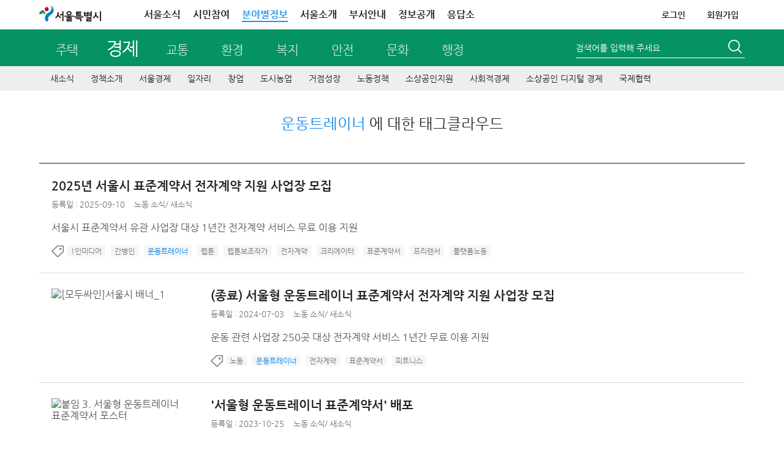

--- FILE ---
content_type: text/html; charset=UTF-8
request_url: https://news.seoul.go.kr/economy/archives/tag/%EC%9A%B4%EB%8F%99%ED%8A%B8%EB%A0%88%EC%9D%B4%EB%84%88
body_size: 97025
content:


<!DOCTYPE HTML>
<html lang="ko">
    <head>
		<meta http-equiv="X-UA-Compatible" content="IE=edge" />
        <meta http-equiv="Content-Type" content="text/html; charset=UTF-8" />
       				
						<meta name="robots" content="ALL" />
			<meta name="keywords" content="일자리, 뉴딜, 취업, 창업, 물가, 전통시장, 재래시장, 침해 신고, 눈물그만, 대부업, 프랜차이즈, 다단계, 사회적경제, 협동조합, 소상공인, 중소기업, 박람회, 노동, 도시농업, 농장, DMC, 투자" />
			<meta name="description" content="서울시가 추진하는 일자리, 눈물그만, 대부업, 프랜차이즈, 민생침해, 협동조합, 물가, 전통시장, 상공인, 중소기업 분야의 정책, 사업, 자료, 최신소식 정보를 공유합니다." />
			
							<title>  운동트레이너 &lt; 경제 | 서울특별시</title>
		<link rel="profile" href="http://gmpg.org/xfn/11" />
		<link rel="stylesheet" type="text/css" media="all" href="https://news.seoul.go.kr/economy/wp-content/themes/seoul_economy/style.css?ver=260114_2" />
		<!--[if !IE]><!--><!-- // ie가 아닐때 -->
		<!--<![endif]-->
		<!--[if lt IE 10]>
		<link rel="stylesheet" type="text/css" media="all" href="https://news.seoul.go.kr/economy/wp-content/themes/seoul/css/wp_ie.css" />		
		<![endif]-->
		<!--[if IE 7]>
		<link rel="stylesheet" type="text/css" media="all" href="https://news.seoul.go.kr/economy/wp-content/themes/seoul/css/wp_ie7.css" />
		<![endif]-->

		<link rel="shortcut icon"     href="/favicon.ico">
		<link rel="icon"     href="/favicon.ico">
		<link rel="apple-touch-icon"   href="/favicon.ico" >

				        
        
		<script>var is_mobile=false;</script><script>var is_bunya=true;</script><meta name='robots' content='max-image-preview:large' />
	<style>img:is([sizes="auto" i], [sizes^="auto," i]) { contain-intrinsic-size: 3000px 1500px }</style>
			<script>
		var ajaxurl = 'https://news.seoul.go.kr/economy/wp-admin/admin-ajax.php';
		</script>
		<link rel="alternate" type="application/rss+xml" title="경제 &raquo; 운동트레이너 태그 피드" href="https://news.seoul.go.kr/economy/archives/tag/%ec%9a%b4%eb%8f%99%ed%8a%b8%eb%a0%88%ec%9d%b4%eb%84%88/feed" />
<link rel='stylesheet' id='board-user-css' href='https://news.seoul.go.kr/economy/wp-content/plugins/seoul-board/css/user.css?ver1&#038;ver=6.8.2' type='text/css' media='all' />
<link rel='stylesheet' id='content-manager-user-style-css' href='https://news.seoul.go.kr/economy/wp-content/plugins/seoul-content-manager/css/user.css?ver=6.8.2' type='text/css' media='all' />
<link rel='stylesheet' id='current-location-css' href='https://news.seoul.go.kr/economy/wp-content/plugins/seoul-current-location/css/current-location-user.css?ver=6.8.2' type='text/css' media='all' />
<style id='classic-theme-styles-inline-css' type='text/css'>
/*! This file is auto-generated */
.wp-block-button__link{color:#fff;background-color:#32373c;border-radius:9999px;box-shadow:none;text-decoration:none;padding:calc(.667em + 2px) calc(1.333em + 2px);font-size:1.125em}.wp-block-file__button{background:#32373c;color:#fff;text-decoration:none}
</style>
<style id='global-styles-inline-css' type='text/css'>
:root{--wp--preset--aspect-ratio--square: 1;--wp--preset--aspect-ratio--4-3: 4/3;--wp--preset--aspect-ratio--3-4: 3/4;--wp--preset--aspect-ratio--3-2: 3/2;--wp--preset--aspect-ratio--2-3: 2/3;--wp--preset--aspect-ratio--16-9: 16/9;--wp--preset--aspect-ratio--9-16: 9/16;--wp--preset--color--black: #000000;--wp--preset--color--cyan-bluish-gray: #abb8c3;--wp--preset--color--white: #ffffff;--wp--preset--color--pale-pink: #f78da7;--wp--preset--color--vivid-red: #cf2e2e;--wp--preset--color--luminous-vivid-orange: #ff6900;--wp--preset--color--luminous-vivid-amber: #fcb900;--wp--preset--color--light-green-cyan: #7bdcb5;--wp--preset--color--vivid-green-cyan: #00d084;--wp--preset--color--pale-cyan-blue: #8ed1fc;--wp--preset--color--vivid-cyan-blue: #0693e3;--wp--preset--color--vivid-purple: #9b51e0;--wp--preset--gradient--vivid-cyan-blue-to-vivid-purple: linear-gradient(135deg,rgba(6,147,227,1) 0%,rgb(155,81,224) 100%);--wp--preset--gradient--light-green-cyan-to-vivid-green-cyan: linear-gradient(135deg,rgb(122,220,180) 0%,rgb(0,208,130) 100%);--wp--preset--gradient--luminous-vivid-amber-to-luminous-vivid-orange: linear-gradient(135deg,rgba(252,185,0,1) 0%,rgba(255,105,0,1) 100%);--wp--preset--gradient--luminous-vivid-orange-to-vivid-red: linear-gradient(135deg,rgba(255,105,0,1) 0%,rgb(207,46,46) 100%);--wp--preset--gradient--very-light-gray-to-cyan-bluish-gray: linear-gradient(135deg,rgb(238,238,238) 0%,rgb(169,184,195) 100%);--wp--preset--gradient--cool-to-warm-spectrum: linear-gradient(135deg,rgb(74,234,220) 0%,rgb(151,120,209) 20%,rgb(207,42,186) 40%,rgb(238,44,130) 60%,rgb(251,105,98) 80%,rgb(254,248,76) 100%);--wp--preset--gradient--blush-light-purple: linear-gradient(135deg,rgb(255,206,236) 0%,rgb(152,150,240) 100%);--wp--preset--gradient--blush-bordeaux: linear-gradient(135deg,rgb(254,205,165) 0%,rgb(254,45,45) 50%,rgb(107,0,62) 100%);--wp--preset--gradient--luminous-dusk: linear-gradient(135deg,rgb(255,203,112) 0%,rgb(199,81,192) 50%,rgb(65,88,208) 100%);--wp--preset--gradient--pale-ocean: linear-gradient(135deg,rgb(255,245,203) 0%,rgb(182,227,212) 50%,rgb(51,167,181) 100%);--wp--preset--gradient--electric-grass: linear-gradient(135deg,rgb(202,248,128) 0%,rgb(113,206,126) 100%);--wp--preset--gradient--midnight: linear-gradient(135deg,rgb(2,3,129) 0%,rgb(40,116,252) 100%);--wp--preset--font-size--small: 13px;--wp--preset--font-size--medium: 20px;--wp--preset--font-size--large: 36px;--wp--preset--font-size--x-large: 42px;--wp--preset--spacing--20: 0.44rem;--wp--preset--spacing--30: 0.67rem;--wp--preset--spacing--40: 1rem;--wp--preset--spacing--50: 1.5rem;--wp--preset--spacing--60: 2.25rem;--wp--preset--spacing--70: 3.38rem;--wp--preset--spacing--80: 5.06rem;--wp--preset--shadow--natural: 6px 6px 9px rgba(0, 0, 0, 0.2);--wp--preset--shadow--deep: 12px 12px 50px rgba(0, 0, 0, 0.4);--wp--preset--shadow--sharp: 6px 6px 0px rgba(0, 0, 0, 0.2);--wp--preset--shadow--outlined: 6px 6px 0px -3px rgba(255, 255, 255, 1), 6px 6px rgba(0, 0, 0, 1);--wp--preset--shadow--crisp: 6px 6px 0px rgba(0, 0, 0, 1);}:where(.is-layout-flex){gap: 0.5em;}:where(.is-layout-grid){gap: 0.5em;}body .is-layout-flex{display: flex;}.is-layout-flex{flex-wrap: wrap;align-items: center;}.is-layout-flex > :is(*, div){margin: 0;}body .is-layout-grid{display: grid;}.is-layout-grid > :is(*, div){margin: 0;}:where(.wp-block-columns.is-layout-flex){gap: 2em;}:where(.wp-block-columns.is-layout-grid){gap: 2em;}:where(.wp-block-post-template.is-layout-flex){gap: 1.25em;}:where(.wp-block-post-template.is-layout-grid){gap: 1.25em;}.has-black-color{color: var(--wp--preset--color--black) !important;}.has-cyan-bluish-gray-color{color: var(--wp--preset--color--cyan-bluish-gray) !important;}.has-white-color{color: var(--wp--preset--color--white) !important;}.has-pale-pink-color{color: var(--wp--preset--color--pale-pink) !important;}.has-vivid-red-color{color: var(--wp--preset--color--vivid-red) !important;}.has-luminous-vivid-orange-color{color: var(--wp--preset--color--luminous-vivid-orange) !important;}.has-luminous-vivid-amber-color{color: var(--wp--preset--color--luminous-vivid-amber) !important;}.has-light-green-cyan-color{color: var(--wp--preset--color--light-green-cyan) !important;}.has-vivid-green-cyan-color{color: var(--wp--preset--color--vivid-green-cyan) !important;}.has-pale-cyan-blue-color{color: var(--wp--preset--color--pale-cyan-blue) !important;}.has-vivid-cyan-blue-color{color: var(--wp--preset--color--vivid-cyan-blue) !important;}.has-vivid-purple-color{color: var(--wp--preset--color--vivid-purple) !important;}.has-black-background-color{background-color: var(--wp--preset--color--black) !important;}.has-cyan-bluish-gray-background-color{background-color: var(--wp--preset--color--cyan-bluish-gray) !important;}.has-white-background-color{background-color: var(--wp--preset--color--white) !important;}.has-pale-pink-background-color{background-color: var(--wp--preset--color--pale-pink) !important;}.has-vivid-red-background-color{background-color: var(--wp--preset--color--vivid-red) !important;}.has-luminous-vivid-orange-background-color{background-color: var(--wp--preset--color--luminous-vivid-orange) !important;}.has-luminous-vivid-amber-background-color{background-color: var(--wp--preset--color--luminous-vivid-amber) !important;}.has-light-green-cyan-background-color{background-color: var(--wp--preset--color--light-green-cyan) !important;}.has-vivid-green-cyan-background-color{background-color: var(--wp--preset--color--vivid-green-cyan) !important;}.has-pale-cyan-blue-background-color{background-color: var(--wp--preset--color--pale-cyan-blue) !important;}.has-vivid-cyan-blue-background-color{background-color: var(--wp--preset--color--vivid-cyan-blue) !important;}.has-vivid-purple-background-color{background-color: var(--wp--preset--color--vivid-purple) !important;}.has-black-border-color{border-color: var(--wp--preset--color--black) !important;}.has-cyan-bluish-gray-border-color{border-color: var(--wp--preset--color--cyan-bluish-gray) !important;}.has-white-border-color{border-color: var(--wp--preset--color--white) !important;}.has-pale-pink-border-color{border-color: var(--wp--preset--color--pale-pink) !important;}.has-vivid-red-border-color{border-color: var(--wp--preset--color--vivid-red) !important;}.has-luminous-vivid-orange-border-color{border-color: var(--wp--preset--color--luminous-vivid-orange) !important;}.has-luminous-vivid-amber-border-color{border-color: var(--wp--preset--color--luminous-vivid-amber) !important;}.has-light-green-cyan-border-color{border-color: var(--wp--preset--color--light-green-cyan) !important;}.has-vivid-green-cyan-border-color{border-color: var(--wp--preset--color--vivid-green-cyan) !important;}.has-pale-cyan-blue-border-color{border-color: var(--wp--preset--color--pale-cyan-blue) !important;}.has-vivid-cyan-blue-border-color{border-color: var(--wp--preset--color--vivid-cyan-blue) !important;}.has-vivid-purple-border-color{border-color: var(--wp--preset--color--vivid-purple) !important;}.has-vivid-cyan-blue-to-vivid-purple-gradient-background{background: var(--wp--preset--gradient--vivid-cyan-blue-to-vivid-purple) !important;}.has-light-green-cyan-to-vivid-green-cyan-gradient-background{background: var(--wp--preset--gradient--light-green-cyan-to-vivid-green-cyan) !important;}.has-luminous-vivid-amber-to-luminous-vivid-orange-gradient-background{background: var(--wp--preset--gradient--luminous-vivid-amber-to-luminous-vivid-orange) !important;}.has-luminous-vivid-orange-to-vivid-red-gradient-background{background: var(--wp--preset--gradient--luminous-vivid-orange-to-vivid-red) !important;}.has-very-light-gray-to-cyan-bluish-gray-gradient-background{background: var(--wp--preset--gradient--very-light-gray-to-cyan-bluish-gray) !important;}.has-cool-to-warm-spectrum-gradient-background{background: var(--wp--preset--gradient--cool-to-warm-spectrum) !important;}.has-blush-light-purple-gradient-background{background: var(--wp--preset--gradient--blush-light-purple) !important;}.has-blush-bordeaux-gradient-background{background: var(--wp--preset--gradient--blush-bordeaux) !important;}.has-luminous-dusk-gradient-background{background: var(--wp--preset--gradient--luminous-dusk) !important;}.has-pale-ocean-gradient-background{background: var(--wp--preset--gradient--pale-ocean) !important;}.has-electric-grass-gradient-background{background: var(--wp--preset--gradient--electric-grass) !important;}.has-midnight-gradient-background{background: var(--wp--preset--gradient--midnight) !important;}.has-small-font-size{font-size: var(--wp--preset--font-size--small) !important;}.has-medium-font-size{font-size: var(--wp--preset--font-size--medium) !important;}.has-large-font-size{font-size: var(--wp--preset--font-size--large) !important;}.has-x-large-font-size{font-size: var(--wp--preset--font-size--x-large) !important;}
:where(.wp-block-post-template.is-layout-flex){gap: 1.25em;}:where(.wp-block-post-template.is-layout-grid){gap: 1.25em;}
:where(.wp-block-columns.is-layout-flex){gap: 2em;}:where(.wp-block-columns.is-layout-grid){gap: 2em;}
:root :where(.wp-block-pullquote){font-size: 1.5em;line-height: 1.6;}
</style>
<link rel='stylesheet' id='common-jquery-ui-css' href='https://news.seoul.go.kr/economy/wp-content/plugins/seoul-common/css/smoothness/jquery-ui-1.8.12.custom.css?ver=6.8.2' type='text/css' media='all' />
<link rel='stylesheet' id='common-jquery-loadmask-css' href='https://news.seoul.go.kr/economy/wp-content/plugins/seoul-common/js/jquery-loadmask-0.4/jquery.loadmask.css?ver=6.8.2' type='text/css' media='all' />
<script type="text/javascript" src="https://news.seoul.go.kr/economy/wp-includes/js/jquery/jquery.min.js?ver=3.7.1" id="jquery-core-js"></script>
<script type="text/javascript" src="https://news.seoul.go.kr/economy/wp-includes/js/jquery/jquery-migrate.min.js?ver=3.4.1" id="jquery-migrate-js"></script>
<script type="text/javascript" id="tag_cloud_style_handle-js-extra">
/* <![CDATA[ */
var tag_cloud_style = {"style1":"font-size:10pt;color:#999999;","style2":"font-size:10pt;color:#888888;text-decoration:underline;","style3":"font-size:10pt;color:#777777;","style4":"font-size:10pt;color:#666666;font-weight:bold;"};
/* ]]> */
</script>
<script type="text/javascript" src="https://news.seoul.go.kr/economy/wp-content/plugins/seoul-tag-cloud/js/user.js?ver=6.8.2" id="tag_cloud_style_handle-js"></script>
<script type="text/javascript" src="https://news.seoul.go.kr/economy/wp-content/plugins/seoul-board/js/jquery.boardTab.js?ver=6.8.2" id="board_user_tabs_script-js"></script>
<script type="text/javascript" src="https://news.seoul.go.kr/economy/wp-content/plugins/seoul-board/js/board-user.js?ver=6.8.2" id="board_user_script-js"></script>
<script type="text/javascript" src="https://news.seoul.go.kr/economy/wp-content/plugins/seoul-scrap/js/jquery.cookie.js?ver=6.8.2" id="jquery-cookie-js"></script>
<script type="text/javascript" src="https://news.seoul.go.kr/economy/wp-content/plugins/seoul-scrap/js/clipboard.min.js?ver=1.1.1" id="zeroboard-js"></script>
<script type="text/javascript" src="https://news.seoul.go.kr/economy/wp-content/plugins/seoul-scrap/js/kakao.min.js?ver=6.8.2" id="scrap_script_kakao-js"></script>
<script type="text/javascript" id="scrap_script_new-js-extra">
/* <![CDATA[ */
var is_top_kakao = {"value":"1"};
var is_bottom_kakao = {"value":"1"};
var scrapAjax = {"ajaxurl":"https:\/\/news.seoul.go.kr\/economy\/wp-content\/plugins\/seoul-scrap\/ajax\/scrap_ajax.php","SCRAP_PLUGIN_DIR_URL":"https:\/\/news.seoul.go.kr\/economy\/wp-content\/plugins\/seoul-scrap\/","SNS_DOMAIN":"48f0baed5a889ac4c84fdde730789ded","ISMOBILE":""};
var PRINT_BTN_GLOBAL_VARS = {"print_plugin_url":"https:\/\/news.seoul.go.kr\/economy\/wp-content\/plugins\/seoul-scrap\/"};
/* ]]> */
</script>
<script type="text/javascript" src="https://news.seoul.go.kr/economy/wp-content/plugins/seoul-scrap/js/scrap_script.js?ver=250501" id="scrap_script_new-js"></script>
<script type="text/javascript" src="https://news.seoul.go.kr/economy/wp-content/plugins/seoul-common/js/jquery-loadmask-0.4/jquery.loadmask.min.js?ver=6.8.2" id="common-jquery-loadmask-js"></script>
<script type="text/javascript" src="https://news.seoul.go.kr/economy/wp-content/plugins/seoul-common/js/seoul-common.js?ver=20180209" id="seoul-common-js"></script>
<link rel="EditURI" type="application/rsd+xml" title="RSD" href="https://news.seoul.go.kr/economy/xmlrpc.php?rsd" />
		<link rel="stylesheet" media="all" href="https://news.seoul.go.kr/economy/wp-content/plugins/seoul-naver-map/naver-map.css" />	<script>
	/*function googleTranslateElementInit() {
		new google.translate.TranslateElement({pageLanguage: 'ko', includedLanguages: 'af,ar,az,be,bg,bn,ca,cs,cy,da,de,el,en,eo,es,et,eu,fa,fi,fr,ga,gl,gu,hi,hr,ht,hu,hy,id,is,it,iw,ja,ka,kn,la,lo,lt,lv,mk,ms,mt,nl,no,pl,pt,ro,ru,sk,sl,sq,sr,sv,sw,ta,te,th,tl,tr,uk,ur,vi,yi,zh-CN,zh-TW', layout: google.translate.TranslateElement.InlineLayout.SIMPLE, gaTrack: true, gaId: 'UA-38971359-1'}, 'google_translate_element');
	}*/
	</script>
			

		<script type="text/javascript">
			var is_home = false;
		</script>
				<!-- 웹로그 태깅 S-->
		<script type="text/javascript">
			var _se_p4 = "경제>새소식"; //웹로그 태깅 메뉴명
			var _se_p6 = "http://news.seoul.go.kr/economy/news-all"; //웹로그 태깅 URL

			var category_name = ""; //카테고리명
		</script>
		<!-- 웹로그 태깅 E-->
		<!-- 자바 본문의 높이를 이용하여 iframe 높이 자동 조절 s-->
		<script>
			if(window.addEventListener) {
				window.addEventListener('message', postMessageController, true);
			} else {
				window.attachEvent('onmessage', postMessageController);
			}

			function postMessageController(e) {
				//console.log(e.data);
				jQuery('#seoul_iframe').height(parseInt(e.data) + 102);
				//if(e.origin === "http://news.seoul.go.kr") {
				//	jQuery('#iframeName').height(parseInt(e.data) + 32);
				//	console.log(e.data);
				//}
			}
			//$.receiveMessage(function(e){
			//	console.log(e.data);
			//},"http://115.84.166.42");

			jQuery.download = function (url){
				if( url){
					jQuery('<form action="'+ url +'" method="post" target="_blank"></form>').appendTo('body').submit().remove();
				}
			};
		</script>
		<!-- 자바 본문의 높이를 이용하여 iframe 높이 자동 조절 e-->


		
		<script type="text/javascript" src="https://news.seoul.go.kr/economy/wp-content/themes/seoul/js/common.js?ver=20210217"></script>
		<script type="text/javascript" src="https://news.seoul.go.kr/economy/wp-content/themes/seoul/js/goService.js"></script>
		<!-- script type="text/javascript" src="//weblog.eseoul.go.kr/wlo/js/install.js" ></script-->
		<script type="text/javascript">
			var ajaxurl = "https://news.seoul.go.kr/economy/wp-content/themes/seoul/ajax/seoul-ajax.php";
			var current_url = 'http://news.seoul.go.kr/economy/archives/tag/%EC%9A%B4%EB%8F%99%ED%8A%B8%EB%A0%88%EC%9D%B4%EB%84%88';
		</script>
		<style>
			.sib-lst-type-basic-tablet-hidden {width:60%;}
		</style>

		<!-- Google tag (gtag.js) -->
		<script async src="https://www.googletagmanager.com/gtag/js?id=G-YF59KRM6NR"></script>

		<script>
		  window.dataLayer = window.dataLayer || [];
		  function gtag(){dataLayer.push(arguments);}
		  gtag('js', new Date());
		  gtag('config', 'G-YF59KRM6NR');
		</script>
    </head>
	<!-- <body style="background: url(https://news.seoul.go.kr/economy/wp-content/themes/seoul/images/common/bg_header01.gif) repeat-x 0 0;"> -->
	<body itemscope itemtype="https://schema.org/WebPage">
		<input type="hidden" name="current_time" value="January 22, 2026 14:08:58" data-time="current_time">
		<h1 class="invisible">경제분야 누리집 - 서울특별시</h1>
		<h2 class="invisible">컨텐츠 건너뛰기</h2>
			    <div id="skipNavi">
			<ul>
				<li><a href="#sub_centent">본문으로 건너뛰기</a></li>
				<li><a href="#gnb_sec">주메뉴로 건너뛰기</a></li>
								<li><a href="#lnb">서브메뉴로 건너뛰기</a></li>
							</ul>
		</div>
		<div id="wrapper" class="economy">
						<!-- 공통 헤더 common플러그인 include.php에서 로드 -->
							
		<div id="head" class="economy">
			<!-- global -->

			<!-- top-area -->
			<div class="top-area">
				<div class="inner">
					<h1 class="logo"><a href="https://www.seoul.go.kr/?tr_code=gnb_seoul" title="서울특별시 홈으로 이동"><span class="sr-only">서울특별시</span></a></h1>
					<div class="gnb pc-view">
						<ul class="clfix">
							<li><a href="https://www.seoul.go.kr/realmnews/in/list.do?tr_code=gnb_news">서울소식</a></li>
							<li><a href="https://www.seoul.go.kr/citizen/citizen.do?top_menu05">시민참여</a></li>
							<li class="on"><a href="//news.seoul.go.kr/" target="_blank">분야별정보</a></li>
							<li><a href="https://www.seoul.go.kr/seoul/seoul.do?tr_code=top_menu04">서울소개</a></li>
							<li><a href="//org.seoul.go.kr?tr_code=top_menu06">부서안내</a></li>
							<!-- <li><a href="https://www.seoul.go.kr/seoul/newoffice.do?tr_code=top_menu07">청사안내</a></li> -->
							<li><a href="//opengov.seoul.go.kr" target="_blank" title="새창열림">정보공개</a></li>
							<li><a href="//eungdapso.seoul.go.kr" target="_blank" title="새창열림">응답소</a></li>
						</ul>
						<ul class="clfix other">
																				<li><a href="https://www.seoul.go.kr/member/userlogin/loginCheck.do?tr_code=top_menu01&refresh_url=http://news.seoul.go.kr/economy/archives/tag/%EC%9A%B4%EB%8F%99%ED%8A%B8%EB%A0%88%EC%9D%B4%EB%84%88" class="txt-logout">로그인</a></li>
							<li><a href="https://www.seoul.go.kr/member/join/regist01.do?tr_code=top_menu07">회원가입</a></li>
							
							<!-- <li><a href="https://citizen.seoul.kr?tr_code=top_menu03" target="_blank" title="새창열림">전자우편</a></li> -->
							<!-- <li><a href="javascript:void(0)" onclick="checkMailUserYn();return false;">전자우편</a></li>-->
							
							
							<!--분야별 정보 내용,스크립트 2018-07-23 추가 주미숙-->
							<!-- <li class="info_cate"><a href="#none">분야정보</a>
								<section class="info_detail">
										<h2 class="info_tit_h1">분야별 정보<button class="btn_close"></button></h2>
										<ul>
												<li class="house">
														<p class="m_tit"><a href="http://news.seoul.go.kr/citybuild/?tr_code=gnb_more">주택</a></p>
												</li>
												<li class="economy">
														<p class="m_tit"><a href="http://news.seoul.go.kr/economy/?tr_code=gnb_more">경제</a></p>
												</li>
												<li class="traffic">
														<p class="m_tit"><a href="http://news.seoul.go.kr/traffic/?tr_code=gnb_more">교통</a></p>
												</li>
												<li class="environment">
														<p class="m_tit"><a href="http://news.seoul.go.kr/env/?tr_code=gnb_more">환경</a></p>
												</li>
												<li class="welfare">
														<p class="m_tit"><a href="http://news.seoul.go.kr/welfare/?tr_code=gnb_more">복지</a></p>
												</li>
												<li class="safty">
														<p class="m_tit"><a href="http://news.seoul.go.kr/safe/?tr_code=gnb_more">안전</a></p>
												</li>
												<li class="culture">
														<p class="m_tit"><a href="http://news.seoul.go.kr/culture/?tr_code=gnb_more">문화</a></p>
												</li>
												<li class="work">
														<p class="m_tit"><a href="http://news.seoul.go.kr/gov/?tr_code=gnb_more">행정</a></p>
												</li>
										</ul>
										<p class="view_all"><a href="https://www.seoul.go.kr/service/all.do" target="_blank">서비스 전체보기</a></p>
								</section>
							</li> -->
						</ul>
					</div>
				</div>
			</div>
			<!-- //top-area -->
			<script>
				jQuery(function($){
					$('.top-area .info_cate>a').click(function(e){
						e.preventDefault();
						$('.top-area .info_detail').toggleClass('on');
					});

					$('.top-area .info_detail .btn_close').click(function(e){
						e.preventDefault();
						$('.top-area .info_detail').removeClass('on');
					});

					/* 전자우편 종료 */
					$('.btn-stmail').on('mouseenter', function(){
						$('.stmail-layer').css('display', 'block');
					});
					$('.btn-stmail').on('mouseleave', function(){
						$('.stmail-layer').css('display', 'none');
					})
				});

				function checkMailUserYn(){
					var delYN='N'; //메일 삭제 여부 쿠키값
					var islogin='N'; //로그인 여부
					var pk = ''; //회원정보 pk 쿠키값
					var openNewWindow;
					if(islogin == "Y"){
						//if(delYN=="Y"){
						//	alert("서울시 전자우편을 사용하지 않는 통합회원 계정으로\n서울시 전자우편 서비스 이용이 불가합니다.\n\nⓘ 서울시 전자우편 신규 생성 종료: 2025. 2. 27. 18:00부터 시행");
						//	return;
						//}else if(delYN == "N"){
							openNewWindow=window.open("about:blank");
							openNewWindow.location.href="https://citizen.seoul.kr?tr_code=top_menu03";
						//}	
					}else{
						openNewWindow=window.open("about:blank");
						openNewWindow.location.href="https://www.seoul.go.kr/member/userlogin/loginCheck.do?SITE_GB=GB002&refresh_url=https://citizen.seoul.kr";
					}
				};
			</script>

			<!-- // global -->
			<!-- gnb_part -->
			<div id="gnb_part">
				<!-- title_sec  -->
				<div class="title_sec title_sec_new">
					<h2 class="economy invisible">경제</h2>
					<ul class="gnb_part_list">
						<li><a href="https://news.seoul.go.kr/citybuild" >주택</a></li>
						<li><a href="https://news.seoul.go.kr/economy" class="current">경제</a></li>
						<li><a href="https://news.seoul.go.kr/traffic" >교통</a></li>
						<li><a href="https://news.seoul.go.kr/env" >환경</a></li>
						<li><a href="https://news.seoul.go.kr/welfare" >복지</a></li>
						<li><a href="https://news.seoul.go.kr/safe" >안전</a></li>
						<li><a href="https://news.seoul.go.kr/culture" >문화</a></li>
						<li><a href="https://news.seoul.go.kr/gov" >행정</a></li>
					</ul>
				</div>
				<!-- search -->
				<div id="search">
					<!--form name="frmMainTopSearch" action="http://gov.seoul.go.kr/search/search.php" target="_blank" accept-charset="euc-kr" onsubmit="submitUtf8toEuckr(this.form);" >
					<form name="frmMainTopSearch" action="/" method="get"-->
					<form method="get" class="search-form" action="https://news.seoul.go.kr/economy/">
						<!--input name="sear_type" id="srch_type" type="hidden" value="0"/>
	                	<input name="sear_cont" id="srch_cont" type="hidden" value="0"/-->
						<fieldset>
							<legend>통합검색</legend>
							<div class="searchbox">
								<span class="search_type">
									<!--
									<label class="invisible" for="searchCate">검색 구분 선택</label>
									<select id="searchCate" name="searchCate">
										<option value="0">통합검색</option>
										<option value="1">직원검색</option>
										<option value="2">업무검색</option>
									</select>
									-->
								</span>
								<!--<label class="invisible" for="query">검색어 입력폼</label>-->
								<label class="lb-title" for="s">검색어를 입력해 주세요</label>
								<input type="text" name="s" id="s" value=""  title="검색어를 입력해 주세요" />
							</div>
							<button type="submit"><span class="invisible">검색</span></button>
						</fieldset>
					</form>
				</div>
				<!--// search -->
			</div>
			<!--// gnb_part -->

					<!-- gnb start -->
			<!-- gnb_sec -->
<div id="gnb_sec" class="gnb_economy">

	<ul id="menu-main_menu" class="mdept"><li id="menu-item-500001" class="menu-item menu-item-type-post_type menu-item-object-page menu-item-500001"><a href="https://news.seoul.go.kr/economy/news-all">새소식</a></li>
<li id="menu-item-544806" class="menu-item menu-item-type-post_type menu-item-object-page menu-item-has-children menu-item-544806"><a href="https://news.seoul.go.kr/economy/policy-introduce">정책소개</a>
<div class="depth2"><ul class="sdept gnb-2depth menu-tree-depth2">
	<li id="menu-item-544807" class="menu-item menu-item-type-taxonomy menu-item-object-category menu-item-544807"><a href="https://news.seoul.go.kr/economy/archives/category/economy-policy_c1/major-policy-plan-n1">주요업무계획</a></li>
</ul></div>
</li>
<li id="menu-item-15714" class="menu-item menu-item-type-post_type menu-item-object-page menu-item-has-children menu-item-15714"><a href="https://news.seoul.go.kr/economy/economy">서울경제</a>
<div class="depth2"><ul class="sdept gnb-2depth menu-tree-depth2">
	<li id="menu-item-545851" class="menu-item menu-item-type-taxonomy menu-item-object-category menu-item-545851"><a href="https://news.seoul.go.kr/economy/archives/category/economy-news_c1/news_economy-news-n1">서울경제 소식</a></li>
	<li id="menu-item-15384" class="menu-item menu-item-type-taxonomy menu-item-object-category menu-item-15384"><a href="https://news.seoul.go.kr/economy/archives/category/economy-news_c1/policy_economy-n1">서울경제 정책</a></li>
	<li id="menu-item-505372" class="menu-item menu-item-type-taxonomy menu-item-object-category menu-item-has-children menu-item-505372"><a href="https://news.seoul.go.kr/economy/archives/category/economy-news_c1/biz_economy_c1/biz_economy-n2">서울경제 사업</a>
	<div class="depth3"><ul class="sdept gnb-3depth menu-tree-depth3">
		<li id="menu-item-505373" class="menu-item menu-item-type-taxonomy menu-item-object-category menu-item-505373"><a href="https://news.seoul.go.kr/economy/archives/category/economy-news_c1/biz_economy_c1/biz_economy-n2">서울경제사업</a></li>
		<li id="menu-item-509319" class="menu-item menu-item-type-taxonomy menu-item-object-category menu-item-509319"><a href="https://news.seoul.go.kr/economy/archives/category/economy-news_c1/biz_economy_c1/finance_biz_investments-n2">서울금융·투자산업</a></li>
		<li id="menu-item-505337" class="menu-item menu-item-type-taxonomy menu-item-object-category menu-item-505337"><a href="https://news.seoul.go.kr/economy/archives/category/economy-news_c1/biz_economy_c1/cooperation_enterprise-n2">서울기업협력</a></li>
	</ul></div>
</li>
	<li id="menu-item-563716" class="menu-item menu-item-type-post_type menu-item-object-page menu-item-has-children menu-item-563716"><a href="https://news.seoul.go.kr/economy/seoul-economy">경제자료실</a>
	<div class="depth3"><ul class="sdept gnb-3depth menu-tree-depth3">
		<li id="menu-item-563717" class="menu-item menu-item-type-post_type menu-item-object-page menu-item-563717"><a href="https://news.seoul.go.kr/economy/seoul-economy">서울경제 지표 및 동향</a></li>
		<li id="menu-item-563719" class="menu-item menu-item-type-taxonomy menu-item-object-category menu-item-563719"><a href="https://news.seoul.go.kr/economy/archives/category/economy-news_c1/economy-trend-n1">서울경제동향</a></li>
		<li id="menu-item-563720" class="menu-item menu-item-type-taxonomy menu-item-object-category menu-item-563720"><a href="https://news.seoul.go.kr/economy/archives/category/economy-news_c1/seoul-consumption-n1">서울소비경기지수</a></li>
		<li id="menu-item-563721" class="menu-item menu-item-type-taxonomy menu-item-object-category menu-item-563721"><a href="https://news.seoul.go.kr/economy/archives/category/economy-news_c1/infographic-n1">인포그래픽</a></li>
	</ul></div>
</li>
</ul></div>
</li>
<li id="menu-item-80705" class="menu-item menu-item-type-post_type menu-item-object-page menu-item-has-children menu-item-80705"><a href="https://news.seoul.go.kr/economy/jobplan">일자리</a>
<div class="depth2"><ul class="sdept gnb-2depth menu-tree-depth2">
	<li id="menu-item-545862" class="menu-item menu-item-type-taxonomy menu-item-object-category menu-item-545862"><a href="https://news.seoul.go.kr/economy/archives/category/jobplan-news_c1/news_job-news-n1">일자리 소식</a></li>
	<li id="menu-item-518915" class="menu-item menu-item-type-taxonomy menu-item-object-category menu-item-has-children menu-item-518915"><a href="https://news.seoul.go.kr/economy/archives/category/jobplan-news_c1/yearjobplans_c1/yearjobplans-n2">일자리정책 종합계획</a>
	<div class="depth3"><ul class="sdept gnb-3depth menu-tree-depth3">
		<li id="menu-item-545848" class="menu-item menu-item-type-taxonomy menu-item-object-category menu-item-545848"><a href="https://news.seoul.go.kr/economy/archives/category/jobplan-news_c1/yearjobplans_c1/yearjobplans-n2">일자리정책 종합계획 소개</a></li>
	</ul></div>
</li>
	<li id="menu-item-79084" class="menu-item menu-item-type-post_type menu-item-object-page menu-item-has-children menu-item-79084"><a href="https://news.seoul.go.kr/economy/newdeal">공공일자리</a>
	<div class="depth3"><ul class="sdept gnb-3depth menu-tree-depth3">
		<li id="menu-item-79088" class="menu-item menu-item-type-post_type menu-item-object-page menu-item-79088"><a href="https://news.seoul.go.kr/economy/newdeal">서울 매력일자리</a></li>
		<li id="menu-item-79081" class="menu-item menu-item-type-post_type menu-item-object-page menu-item-79081"><a href="https://news.seoul.go.kr/economy/public_labor">서울 동행일자리</a></li>
		<li id="menu-item-79082" class="menu-item menu-item-type-post_type menu-item-object-page menu-item-79082"><a href="https://news.seoul.go.kr/economy/local_job">지역공동체 일자리</a></li>
	</ul></div>
</li>
	<li id="menu-item-78963" class="menu-item menu-item-type-post_type menu-item-object-page menu-item-78963"><a href="https://news.seoul.go.kr/economy/hidden_champion">서울형 강소기업 육성 지원 사업</a></li>
	<li id="menu-item-78897" class="menu-item menu-item-type-post_type menu-item-object-page menu-item-78897"><a href="https://news.seoul.go.kr/economy/jobplan/freesuits">취업날개 서비스</a></li>
	<li id="menu-item-545274" class="menu-item menu-item-type-post_type menu-item-object-page menu-item-545274"><a href="https://news.seoul.go.kr/economy/jobcenter">서울시 일자리센터</a></li>
	<li id="menu-item-68081" class="menu-item menu-item-type-post_type menu-item-object-page menu-item-68081"><a href="https://news.seoul.go.kr/economy/education_civil_job">서울시 기술교육원</a></li>
</ul></div>
</li>
<li id="menu-item-15723" class="menu-item menu-item-type-post_type menu-item-object-page menu-item-has-children menu-item-15723"><a href="https://news.seoul.go.kr/economy/investment">창업</a>
<div class="depth2"><ul class="sdept gnb-2depth menu-tree-depth2">
	<li id="menu-item-561781" class="menu-item menu-item-type-taxonomy menu-item-object-category menu-item-has-children menu-item-561781"><a href="https://news.seoul.go.kr/economy/archives/category/establishment_investment-news_c1/newstartup_c1/establish-news-n1">창업지원</a>
	<div class="depth3"><ul class="sdept gnb-3depth menu-tree-depth3">
		<li id="menu-item-545869" class="menu-item menu-item-type-taxonomy menu-item-object-category menu-item-545869"><a href="https://news.seoul.go.kr/economy/archives/category/establishment_investment-news_c1/newstartup_c1/establish-news-n1">창업지원 새소식</a></li>
		<li id="menu-item-505343" class="menu-item menu-item-type-taxonomy menu-item-object-category menu-item-505343"><a href="https://news.seoul.go.kr/economy/archives/category/establishment_investment-news_c1/newstartup_c1/entrepreneurial_support_policy">창업지원 정책</a></li>
		<li id="menu-item-80884" class="menu-item menu-item-type-post_type menu-item-object-page menu-item-80884"><a href="https://news.seoul.go.kr/economy/foundation_infra">창업지원 인프라</a></li>
	</ul></div>
</li>
	<li id="menu-item-501730" class="menu-item menu-item-type-taxonomy menu-item-object-category menu-item-has-children menu-item-501730"><a href="https://news.seoul.go.kr/economy/archives/category/establishment_investment-news_c1/vitalize_campus_town_c1/policy_campus_town">캠퍼스타운활성</a>
	<div class="depth3"><ul class="sdept gnb-3depth menu-tree-depth3">
		<li id="menu-item-501731" class="menu-item menu-item-type-taxonomy menu-item-object-category menu-item-501731"><a href="https://news.seoul.go.kr/economy/archives/category/establishment_investment-news_c1/vitalize_campus_town_c1/policy_campus_town">캠퍼스타운활성화 정책</a></li>
		<li id="menu-item-505344" class="menu-item menu-item-type-taxonomy menu-item-object-category menu-item-505344"><a href="https://news.seoul.go.kr/economy/archives/category/establishment_investment-news_c1/campustown_work-n1">캠퍼스타운활성화 사업</a></li>
	</ul></div>
</li>
</ul></div>
</li>
<li id="menu-item-545547" class="menu-item menu-item-type-post_type menu-item-object-page menu-item-has-children menu-item-545547"><a href="https://news.seoul.go.kr/economy/cityfarm">도시농업</a>
<div class="depth2"><ul class="sdept gnb-2depth menu-tree-depth2">
	<li id="menu-item-545883" class="menu-item menu-item-type-taxonomy menu-item-object-category menu-item-545883"><a href="https://news.seoul.go.kr/economy/archives/category/region-news-c1/urban-agriculture-news-n1">도시농업 소식</a></li>
	<li id="menu-item-505353" class="menu-item menu-item-type-post_type menu-item-object-page menu-item-has-children menu-item-505353"><a href="https://news.seoul.go.kr/economy/city_firstyear_declaration">도시농업 정책</a>
	<div class="depth3"><ul class="sdept gnb-3depth menu-tree-depth3">
		<li id="menu-item-74661" class="menu-item menu-item-type-post_type menu-item-object-page menu-item-74661"><a href="https://news.seoul.go.kr/economy/city_firstyear_declaration">도시농업 원년선언문</a></li>
		<li id="menu-item-505081" class="menu-item menu-item-type-taxonomy menu-item-object-category menu-item-505081"><a href="https://news.seoul.go.kr/economy/archives/category/region-news-c1/urban-agriculture-policy_c1/urban-agriculture-information">서울도시농업이란?</a></li>
		<li id="menu-item-80199" class="menu-item menu-item-type-post_type menu-item-object-page menu-item-80199"><a href="https://news.seoul.go.kr/economy/?page_id=67859">비전</a></li>
	</ul></div>
</li>
	<li id="menu-item-547358" class="menu-item menu-item-type-taxonomy menu-item-object-category menu-item-has-children menu-item-547358"><a href="https://news.seoul.go.kr/economy/archives/category/region-news-c1/city-farm-support_c1/cultivating-urban-agriculture-experts">도시농업 지원</a>
	<div class="depth3"><ul class="sdept gnb-3depth menu-tree-depth3">
		<li id="menu-item-545537" class="menu-item menu-item-type-taxonomy menu-item-object-category menu-item-545537"><a href="https://news.seoul.go.kr/economy/archives/category/region-news-c1/city-farm-support_c1/cultivating-urban-agriculture-experts">도시농업 전문인력 양성</a></li>
		<li id="menu-item-545541" class="menu-item menu-item-type-taxonomy menu-item-object-category menu-item-545541"><a href="https://news.seoul.go.kr/economy/archives/category/region-news-c1/city-farm-support_c1/seoul-urban-agriculture-support-center-n2">서울도시농업지원센터</a></li>
		<li id="menu-item-545544" class="menu-item menu-item-type-custom menu-item-object-custom menu-item-545544"><a target="_blank" href="https://news.seoul.go.kr/env/archives/category/square-news_c1/farm_biz_c1/farm_biz_nationaleconomy">도시농업 실천공간</a></li>
		<li id="menu-item-563145" class="menu-item menu-item-type-post_type menu-item-object-page menu-item-563145"><a href="https://news.seoul.go.kr/economy/smart-farm">도심형 스마트팜 사업</a></li>
	</ul></div>
</li>
	<li id="menu-item-505078" class="menu-item menu-item-type-taxonomy menu-item-object-category menu-item-has-children menu-item-505078"><a href="https://news.seoul.go.kr/economy/archives/category/region-news-c1/companion-plant-business_c1/partner_plant">반려식물 사업</a>
	<div class="depth3"><ul class="sdept gnb-3depth menu-tree-depth3">
		<li id="menu-item-545533" class="menu-item menu-item-type-taxonomy menu-item-object-category menu-item-545533"><a href="https://news.seoul.go.kr/economy/archives/category/region-news-c1/companion-plant-business_c1/partner_plant">반려식물 보급</a></li>
		<li id="menu-item-545539" class="menu-item menu-item-type-taxonomy menu-item-object-category menu-item-545539"><a href="https://news.seoul.go.kr/economy/archives/category/region-news-c1/companion-plant-business_c1/companion-plant-hospital-clinic">반려식물병원·클리닉</a></li>
	</ul></div>
</li>
	<li id="menu-item-505074" class="menu-item menu-item-type-taxonomy menu-item-object-category menu-item-has-children menu-item-505074"><a href="https://news.seoul.go.kr/economy/archives/category/region-news-c1/farmmer_c1/farm_material">농업인 지원</a>
	<div class="depth3"><ul class="sdept gnb-3depth menu-tree-depth3">
		<li id="menu-item-505082" class="menu-item menu-item-type-taxonomy menu-item-object-category menu-item-505082"><a href="https://news.seoul.go.kr/economy/archives/category/region-news-c1/farmmer_c1/farm_material">농자재 지원</a></li>
		<li id="menu-item-505073" class="menu-item menu-item-type-taxonomy menu-item-object-category menu-item-505073"><a href="https://news.seoul.go.kr/economy/archives/category/region-news-c1/farmmer_c1/farm_direct_payment">농업직불사업</a></li>
		<li id="menu-item-505072" class="menu-item menu-item-type-taxonomy menu-item-object-category menu-item-505072"><a href="https://news.seoul.go.kr/economy/archives/category/region-news-c1/farmmer_c1/gap_safty_support">GAP 안전성 분석지원</a></li>
		<li id="menu-item-505075" class="menu-item menu-item-type-taxonomy menu-item-object-category menu-item-505075"><a href="https://news.seoul.go.kr/economy/archives/category/region-news-c1/farmmer_c1/accident_insurance">농작물재해보험</a></li>
	</ul></div>
</li>
</ul></div>
</li>
<li id="menu-item-501710" class="menu-item menu-item-type-post_type menu-item-object-page menu-item-has-children menu-item-501710"><a href="https://news.seoul.go.kr/economy/base_development">거점성장</a>
<div class="depth2"><ul class="sdept gnb-2depth menu-tree-depth2">
	<li id="menu-item-545878" class="menu-item menu-item-type-taxonomy menu-item-object-category menu-item-545878"><a href="https://news.seoul.go.kr/economy/archives/category/industry-news_c1/base_growth-news-n1">거점성장 소식</a></li>
	<li id="menu-item-505349" class="menu-item menu-item-type-taxonomy menu-item-object-category menu-item-has-children menu-item-505349"><a href="https://news.seoul.go.kr/economy/archives/category/industry-news_c1/industrial_tech_revitalze_c1/industry_based_policy">산업거점 활성화</a>
	<div class="depth3"><ul class="sdept gnb-3depth menu-tree-depth3">
		<li id="menu-item-505348" class="menu-item menu-item-type-taxonomy menu-item-object-category menu-item-505348"><a href="https://news.seoul.go.kr/economy/archives/category/industry-news_c1/industrial_tech_revitalze_c1/industry_based_policy">산업거점 정책</a></li>
		<li id="menu-item-505090" class="menu-item menu-item-type-taxonomy menu-item-object-category menu-item-505090"><a href="https://news.seoul.go.kr/economy/archives/category/industry-news_c1/industrial_tech_revitalze_c1/indust_tech_support">산업거점 지원</a></li>
		<li id="menu-item-505089" class="menu-item menu-item-type-taxonomy menu-item-object-category menu-item-505089"><a href="https://news.seoul.go.kr/economy/archives/category/industry-news_c1/industrial_tech_revitalze_c1/indust_tech_develop">산업거점 개발</a></li>
		<li id="menu-item-88446" class="menu-item menu-item-type-taxonomy menu-item-object-category menu-item-88446"><a href="https://news.seoul.go.kr/economy/archives/category/industry-news_c1/industrial_tech_revitalze_c1/movie_and_video">영화ㆍ영상</a></li>
		<li id="menu-item-88442" class="menu-item menu-item-type-taxonomy menu-item-object-category menu-item-88442"><a href="https://news.seoul.go.kr/economy/archives/category/industry-news_c1/industrial_tech_revitalze_c1/game_and_esports-n1">게임ㆍe스포츠</a></li>
		<li id="menu-item-507941" class="menu-item menu-item-type-taxonomy menu-item-object-category menu-item-507941"><a href="https://news.seoul.go.kr/economy/archives/category/industry-news_c1/industrial_tech_revitalze_c1/comic_ani_character">만화ㆍ애니ㆍ캐릭터</a></li>
	</ul></div>
</li>
	<li id="menu-item-505092" class="menu-item menu-item-type-taxonomy menu-item-object-category menu-item-has-children menu-item-505092"><a href="https://news.seoul.go.kr/economy/archives/category/industry-news_c1/indust_tech_build_c1/bio_policy">산업거점 조성</a>
	<div class="depth3"><ul class="sdept gnb-3depth menu-tree-depth3">
		<li id="menu-item-505094" class="menu-item menu-item-type-taxonomy menu-item-object-category menu-item-505094"><a href="https://news.seoul.go.kr/economy/archives/category/industry-news_c1/indust_tech_build_c1/bio_policy">바이오 정책</a></li>
		<li id="menu-item-505093" class="menu-item menu-item-type-taxonomy menu-item-object-category menu-item-505093"><a href="https://news.seoul.go.kr/economy/archives/category/industry-news_c1/indust_tech_build_c1/bio_build">바이오 조성</a></li>
		<li id="menu-item-505369" class="menu-item menu-item-type-taxonomy menu-item-object-category menu-item-505369"><a href="https://news.seoul.go.kr/economy/archives/category/industry-news_c1/dmc-n1">DMC</a></li>
	</ul></div>
</li>
	<li id="menu-item-505095" class="menu-item menu-item-type-taxonomy menu-item-object-category menu-item-has-children menu-item-505095"><a href="https://news.seoul.go.kr/economy/archives/category/industry-news_c1/city_manufacturing_c1/city_build_policy-n1">도시제조업</a>
	<div class="depth3"><ul class="sdept gnb-3depth menu-tree-depth3">
		<li id="menu-item-505099" class="menu-item menu-item-type-taxonomy menu-item-object-category menu-item-505099"><a href="https://news.seoul.go.kr/economy/archives/category/industry-news_c1/city_manufacturing_c1/city_build_policy-n1">도시제조업 정책</a></li>
		<li id="menu-item-505097" class="menu-item menu-item-type-taxonomy menu-item-object-category menu-item-505097"><a href="https://news.seoul.go.kr/economy/archives/category/industry-news_c1/city_manufacturing_c1/smart_anker">제조지원센터</a></li>
		<li id="menu-item-501712" class="menu-item menu-item-type-taxonomy menu-item-object-category menu-item-501712"><a href="https://news.seoul.go.kr/economy/archives/category/industry-news_c1/city_manufacturing_c1/fashion">패션· 봉제</a></li>
		<li id="menu-item-505098" class="menu-item menu-item-type-taxonomy menu-item-object-category menu-item-505098"><a href="https://news.seoul.go.kr/economy/archives/category/industry-news_c1/city_manufacturing_c1/jewelry">주얼리</a></li>
		<li id="menu-item-505096" class="menu-item menu-item-type-taxonomy menu-item-object-category menu-item-505096"><a href="https://news.seoul.go.kr/economy/archives/category/industry-news_c1/city_manufacturing_c1/seoul_printing-n1">서울인쇄</a></li>
	</ul></div>
</li>
</ul></div>
</li>
<li id="menu-item-80723" class="menu-item menu-item-type-post_type menu-item-object-page menu-item-has-children menu-item-80723"><a href="https://news.seoul.go.kr/economy/labor">노동정책</a>
<div class="depth2"><ul class="sdept gnb-2depth menu-tree-depth2">
	<li id="menu-item-545911" class="menu-item menu-item-type-taxonomy menu-item-object-category menu-item-545911"><a href="https://news.seoul.go.kr/economy/archives/category/labor-news_c1/labor-news-n1">노동 소식</a></li>
	<li id="menu-item-78959" class="menu-item menu-item-type-post_type menu-item-object-page menu-item-78959"><a href="https://news.seoul.go.kr/economy/labor2017">공공부문 정규직화</a></li>
	<li id="menu-item-78981" class="menu-item menu-item-type-post_type menu-item-object-page menu-item-78981"><a href="https://news.seoul.go.kr/economy/living_wages">서울형 생활임금</a></li>
	<li id="menu-item-78983" class="menu-item menu-item-type-post_type menu-item-object-page menu-item-78983"><a href="https://news.seoul.go.kr/economy/laborfacilities">전태일 노동복합시설</a></li>
	<li id="menu-item-79021" class="menu-item menu-item-type-post_type menu-item-object-page menu-item-has-children menu-item-79021"><a href="https://news.seoul.go.kr/economy/certified_labor">노동자권익보호</a>
	<div class="depth3"><ul class="sdept gnb-3depth menu-tree-depth3">
		<li id="menu-item-79025" class="menu-item menu-item-type-post_type menu-item-object-page menu-item-79025"><a href="https://news.seoul.go.kr/economy/certified_labor">중소사업주 컨설팅</a></li>
	</ul></div>
</li>
	<li id="menu-item-503661" class="display-none menu-item menu-item-type-taxonomy menu-item-object-category menu-item-503661"><a href="https://news.seoul.go.kr/economy/archives/category/labor-news_c1/proposal_for_industrial_labor">노동안전보건 정책 제안</a></li>
	<li id="menu-item-503668" class="menu-item menu-item-type-taxonomy menu-item-object-category menu-item-503668"><a href="https://news.seoul.go.kr/economy/archives/category/labor-news_c1/labor_survey_report">노동조사신고</a></li>
	<li id="menu-item-511375" class="menu-item menu-item-type-post_type menu-item-object-page menu-item-has-children menu-item-511375"><a href="https://news.seoul.go.kr/economy/labor/workplace_bullying_info_new">안전한 노동환경 조성</a>
	<div class="depth3"><ul class="sdept gnb-3depth menu-tree-depth3">
		<li id="menu-item-511376" class="menu-item menu-item-type-post_type menu-item-object-page menu-item-511376"><a href="https://news.seoul.go.kr/economy/labor/workplace_bullying_info_new">직장 내 괴롭힘 예방</a></li>
	</ul></div>
</li>
	<li id="menu-item-561394" class="menu-item menu-item-type-taxonomy menu-item-object-category menu-item-561394"><a href="https://news.seoul.go.kr/economy/archives/category/labor-news_c1/seoul_sick_leave">서울형 입원 생활비 지원</a></li>
	<li id="menu-item-504123" class="menu-item menu-item-type-post_type menu-item-object-page menu-item-504123"><a href="https://news.seoul.go.kr/economy/industrial_labor_safety">노동정책 자료실</a></li>
</ul></div>
</li>
<li id="menu-item-80729" class="menu-item menu-item-type-post_type menu-item-object-page menu-item-has-children menu-item-80729"><a href="https://news.seoul.go.kr/economy/officialeconomy">소상공인지원</a>
<div class="depth2"><ul class="sdept gnb-2depth menu-tree-depth2">
	<li id="menu-item-64471" class="menu-item menu-item-type-post_type menu-item-object-page menu-item-64471"><a href="https://news.seoul.go.kr/economy/policy_nationaleconomy">공정경제 정책</a></li>
	<li id="menu-item-68357" class="menu-item menu-item-type-post_type menu-item-object-page menu-item-has-children menu-item-68357"><a href="https://news.seoul.go.kr/economy/price_biz_nationaleconomy">공정경제 사업</a>
	<div class="depth3"><ul class="sdept gnb-3depth menu-tree-depth3">
		<li id="menu-item-68355" class="menu-item menu-item-type-post_type menu-item-object-page menu-item-68355"><a href="https://news.seoul.go.kr/economy/price_biz_nationaleconomy">서울 물가정보</a></li>
		<li id="menu-item-563187" class="menu-item menu-item-type-taxonomy menu-item-object-category menu-item-563187"><a href="https://news.seoul.go.kr/economy/archives/category/nationaleconomy-news_c1/nationaleconomy_biz_c1/an_overseas_platform-n1">해외 온라인 플랫폼 안전성 조사</a></li>
		<li id="menu-item-68350" class="menu-item menu-item-type-taxonomy menu-item-object-category menu-item-68350"><a href="https://news.seoul.go.kr/economy/archives/category/nationaleconomy-news_c1/nationaleconomy_biz_c1/consumer_biz_nationaleconomy-n1">소비자 권익 보호</a></li>
		<li id="menu-item-501261" class="menu-item menu-item-type-taxonomy menu-item-object-category menu-item-501261"><a href="https://news.seoul.go.kr/economy/archives/category/nationaleconomy-news_c1/nationaleconomy_biz_c1/join_public">가맹사업거래 정보공개서 등록 안내</a></li>
		<li id="menu-item-510633" class="menu-item menu-item-type-taxonomy menu-item-object-category menu-item-510633"><a href="https://news.seoul.go.kr/economy/archives/category/nationaleconomy-news_c1/nationaleconomy_biz_c1/lender-education">대부(중개)업자 준법교육</a></li>
		<li id="menu-item-515044" class="menu-item menu-item-type-taxonomy menu-item-object-category menu-item-515044"><a href="https://news.seoul.go.kr/economy/archives/category/nationaleconomy-news_c1/nationaleconomy_biz_c1/damage_prevention">전기통신금융사기(보이스피싱) 피해방지</a></li>
		<li id="menu-item-517092" class="menu-item menu-item-type-taxonomy menu-item-object-category menu-item-517092"><a href="https://news.seoul.go.kr/economy/archives/category/nationaleconomy-news_c1/nationaleconomy_biz_c1/counseling-for-unfair-victims-of-arts-and-culture-freelancers">문화예술 프리랜서 불공정피해 상담</a></li>
		<li id="menu-item-545919" class="menu-item menu-item-type-taxonomy menu-item-object-category menu-item-545919"><a href="https://news.seoul.go.kr/economy/archives/category/nationaleconomy-news_c1/nationaleconomy_biz_c1/news_nationaleconomy-news-n1">공정경제 사업 새소식</a></li>
		<li id="menu-item-501598" class="menu-item menu-item-type-post_type menu-item-object-page menu-item-501598"><a href="https://news.seoul.go.kr/economy/disclosure_data">가맹사업거래 정보공개서 자료실</a></li>
	</ul></div>
</li>
	<li id="menu-item-519265" class="menu-item menu-item-type-post_type menu-item-object-page menu-item-has-children menu-item-519265"><a href="https://news.seoul.go.kr/economy/small-business-supports">소기업∙소상공인 종합지원</a>
	<div class="depth3"><ul class="sdept gnb-3depth menu-tree-depth3">
		<li id="menu-item-519168" class="menu-item menu-item-type-post_type menu-item-object-page menu-item-519168"><a href="https://news.seoul.go.kr/economy/small-business-supports">소상공인 종합지원 사업</a></li>
		<li id="menu-item-502303" class="menu-item menu-item-type-post_type menu-item-object-page menu-item-502303"><a href="https://news.seoul.go.kr/economy/rearing-funds">중소기업 육성자금 지원</a></li>
		<li id="menu-item-520915" class="menu-item menu-item-type-taxonomy menu-item-object-category menu-item-520915"><a href="https://news.seoul.go.kr/economy/archives/category/nationaleconomy-news_c1/supermarket_c1/counseling-offcie">상가임대차 분쟁조정·상담</a></li>
		<li id="menu-item-549393" class="menu-item menu-item-type-taxonomy menu-item-object-category menu-item-549393"><a href="https://news.seoul.go.kr/economy/archives/category/nationaleconomy-news_c1/supermarket_c1/gwanghwamun_supermarket-n1">광화문 푸드마켓</a></li>
		<li id="menu-item-549392" class="menu-item menu-item-type-taxonomy menu-item-object-category menu-item-549392"><a href="https://news.seoul.go.kr/economy/archives/category/nationaleconomy-news_c1/supermarket_c1/seoul_foodtruck">서울 푸드트럭 Pool(풀)</a></li>
		<li id="menu-item-568818" class="menu-item menu-item-type-taxonomy menu-item-object-category menu-item-568818"><a href="https://news.seoul.go.kr/economy/archives/category/nationaleconomy-news_c1/supermarket_c1/safetynet">소상공인 사회안전망 지원</a></li>
		<li id="menu-item-545923" class="menu-item menu-item-type-taxonomy menu-item-object-category menu-item-545923"><a href="https://news.seoul.go.kr/economy/archives/category/nationaleconomy-news_c1/supermarket_c1/street_biz_nationaleconomy-news-n1">소기업∙소상공인 종합지원 새소식</a></li>
	</ul></div>
</li>
	<li id="menu-item-68259" class="menu-item menu-item-type-post_type menu-item-object-page menu-item-has-children menu-item-68259"><a href="https://news.seoul.go.kr/economy/tradition_biz_intro">전통시장 조성</a>
	<div class="depth3"><ul class="sdept gnb-3depth menu-tree-depth3">
		<li id="menu-item-68255" class="menu-item menu-item-type-post_type menu-item-object-page menu-item-68255"><a href="https://news.seoul.go.kr/economy/tradition_biz_intro">전통시장 정책</a></li>
		<li id="menu-item-15659" class="menu-item menu-item-type-taxonomy menu-item-object-category menu-item-15659"><a href="https://news.seoul.go.kr/economy/archives/category/nationaleconomy-news_c1/tradition_make_c1/traditioninfo_biz_nationaleconomy-n1">전통시장 행사안내</a></li>
		<li id="menu-item-504960" class="menu-item menu-item-type-taxonomy menu-item-object-category menu-item-504960"><a href="https://news.seoul.go.kr/economy/archives/category/nationaleconomy-news_c1/tradition_make_c1/seoul_traditional_market">서울시 전통시장 소개</a></li>
		<li id="menu-item-15658" class="display-none menu-item menu-item-type-taxonomy menu-item-object-category menu-item-15658"><a href="https://news.seoul.go.kr/economy/archives/category/nationaleconomy-news_c1/tradition_make_c1/self_biz_nationaleconomy-n2_c1">자치구별 전통시장 소개</a></li>
		<li id="menu-item-78777" class="menu-item menu-item-type-taxonomy menu-item-object-category menu-item-78777"><a href="https://news.seoul.go.kr/economy/archives/category/nationaleconomy-news_c1/tradition_make_c1/tradition-concert-video-n2">전통시장 자료실</a></li>
	</ul></div>
</li>
	<li id="menu-item-68213" class="menu-item menu-item-type-post_type menu-item-object-page menu-item-has-children menu-item-68213"><a href="https://news.seoul.go.kr/economy/multi_service_nationaleconomy">공정경제 서비스</a>
	<div class="depth3"><ul class="sdept gnb-3depth menu-tree-depth3">
		<li id="menu-item-68203" class="menu-item menu-item-type-post_type menu-item-object-page menu-item-68203"><a href="https://news.seoul.go.kr/economy/multi_service_nationaleconomy">다단계 및 후원방문판매업 조회</a></li>
		<li id="menu-item-68240" class="menu-item menu-item-type-post_type menu-item-object-page menu-item-68240"><a href="https://news.seoul.go.kr/economy/prepayment_service_nationaleconomy">선불식할부거래업 조회</a></li>
	</ul></div>
</li>
	<li id="menu-item-76201" class="menu-item menu-item-type-post_type menu-item-object-page menu-item-has-children menu-item-76201"><a href="https://news.seoul.go.kr/economy/?page_id=75662">서울풍물시장</a>
	<div class="depth3"><ul class="sdept gnb-3depth menu-tree-depth3">
		<li id="menu-item-75710" class="menu-item menu-item-type-post_type menu-item-object-page menu-item-75710"><a href="https://news.seoul.go.kr/economy/pungmul-time">위치 및 영업시간, 주차 안내</a></li>
	</ul></div>
</li>
	<li id="menu-item-561831" class="menu-item menu-item-type-post_type menu-item-object-page menu-item-has-children menu-item-561831"><a href="https://news.seoul.go.kr/economy/local_policy">로컬브랜드</a>
	<div class="depth3"><ul class="sdept gnb-3depth menu-tree-depth3">
		<li id="menu-item-561832" class="menu-item menu-item-type-post_type menu-item-object-page menu-item-561832"><a href="https://news.seoul.go.kr/economy/local_policy">로컬브랜드 정책</a></li>
		<li id="menu-item-561835" class="menu-item menu-item-type-taxonomy menu-item-object-category menu-item-561835"><a href="https://news.seoul.go.kr/economy/archives/category/nationaleconomy-news_c1/local_brand_c1/local_festival-n1">로컬브랜드 행사안내</a></li>
		<li id="menu-item-561833" class="menu-item menu-item-type-taxonomy menu-item-object-category menu-item-561833"><a href="https://news.seoul.go.kr/economy/archives/category/nationaleconomy-news_c1/local_brand_c1/local_info">로컬브랜드 상권 소개</a></li>
		<li id="menu-item-561834" class="menu-item menu-item-type-taxonomy menu-item-object-category menu-item-561834"><a href="https://news.seoul.go.kr/economy/archives/category/nationaleconomy-news_c1/local_brand_c1/local_data-n1">로컬브랜드 카드뉴스</a></li>
		<li id="menu-item-570030" class="menu-item menu-item-type-taxonomy menu-item-object-category menu-item-570030"><a href="https://news.seoul.go.kr/economy/archives/category/nationaleconomy-news_c1/local_brand_c1/local_videodata-n1">로컬브랜드 영상자료</a></li>
	</ul></div>
</li>
</ul></div>
</li>
<li id="menu-item-80711" class="menu-item menu-item-type-post_type menu-item-object-page menu-item-has-children menu-item-80711"><a href="https://news.seoul.go.kr/economy/social_economy">사회적경제</a>
<div class="depth2"><ul class="sdept gnb-2depth menu-tree-depth2">
	<li id="menu-item-545932" class="menu-item menu-item-type-taxonomy menu-item-object-category menu-item-545932"><a href="https://news.seoul.go.kr/economy/archives/category/social_economic-news_c1/news_socialeconomy-news-n1">사회적경제 소식</a></li>
	<li id="menu-item-82721" class="menu-item menu-item-type-taxonomy menu-item-object-category menu-item-has-children menu-item-82721"><a href="https://news.seoul.go.kr/economy/archives/category/social_economic-news_c1/social-economy_dev_c1/social-enterprise">사회적경제기업 발굴 및 육성</a>
	<div class="depth3"><ul class="sdept gnb-3depth menu-tree-depth3">
		<li id="menu-item-82355" class="menu-item menu-item-type-taxonomy menu-item-object-category menu-item-82355"><a href="https://news.seoul.go.kr/economy/archives/category/social_economic-news_c1/social-economy_dev_c1/social-enterprise">사회적기업</a></li>
		<li id="menu-item-15418" class="display-none menu-item menu-item-type-taxonomy menu-item-object-category menu-item-15418"><a href="https://news.seoul.go.kr/economy/archives/category/social_economic-news_c1/social-economy_dev_c1/cooperate_biz_socialeconomy_c1">협동조합</a></li>
		<li id="menu-item-82570" class="menu-item menu-item-type-taxonomy menu-item-object-category menu-item-82570"><a href="https://news.seoul.go.kr/economy/archives/category/social_economic-news_c1/social-economy_dev_c1/town-corporation">마을기업</a></li>
	</ul></div>
</li>
	<li id="menu-item-82585" class="menu-item menu-item-type-taxonomy menu-item-object-category menu-item-82585"><a href="https://news.seoul.go.kr/economy/archives/category/social_economic-news_c1/social-economy-revitalize">사회적경제 금융 활성화</a></li>
	<li id="menu-item-82589" class="menu-item menu-item-type-taxonomy menu-item-object-category menu-item-82589"><a href="https://news.seoul.go.kr/economy/archives/category/social_economic-news_c1/social-economy-ecosystem">사회적경제 생태계 조성사업</a></li>
	<li id="menu-item-82613" class="menu-item menu-item-type-post_type menu-item-object-page menu-item-82613"><a href="https://news.seoul.go.kr/economy/social-economy-marketing">사회적경제 판로/마케팅 지원</a></li>
	<li id="menu-item-79212" class="menu-item menu-item-type-post_type menu-item-object-page menu-item-79212"><a href="https://news.seoul.go.kr/economy/gsef">국제사회적경제협의체(GSEF) 참여</a></li>
	<li id="menu-item-79034" class="display-none menu-item menu-item-type-post_type menu-item-object-page menu-item-79034"><a href="https://news.seoul.go.kr/economy/?page_id=79031">공정무역도시, 서울추진</a></li>
	<li id="menu-item-82590" class="menu-item menu-item-type-taxonomy menu-item-object-category menu-item-82590"><a href="https://news.seoul.go.kr/economy/archives/category/social_economic-news_c1/social-economy-basic-plan">사회적경제 기본계획</a></li>
</ul></div>
</li>
<li id="menu-item-69057" class="display-none menu-item menu-item-type-post_type menu-item-object-page menu-item-69057"><a href="https://news.seoul.go.kr/economy/village_co_investment">지구촌한마당</a></li>
<li id="menu-item-511504" class="display-none menu-item menu-item-type-post_type menu-item-object-page menu-item-511504"><a href="https://news.seoul.go.kr/economy/zeropay">서울페이+</a></li>
<li id="menu-item-515908" class="menu-item menu-item-type-post_type menu-item-object-page menu-item-has-children menu-item-515908"><a href="https://news.seoul.go.kr/economy/seoulpay">소상공인 디지털 경제</a>
<div class="depth2"><ul class="sdept gnb-2depth menu-tree-depth2">
	<li id="menu-item-515915" class="menu-item menu-item-type-taxonomy menu-item-object-category menu-item-has-children menu-item-515915"><a href="https://news.seoul.go.kr/economy/archives/category/small-business-digital-economy-news_c1/seoulpay_c1/about-seoulpay">서울사랑상품권(서울페이)</a>
	<div class="depth3"><ul class="sdept gnb-3depth menu-tree-depth3">
		<li id="menu-item-515916" class="menu-item menu-item-type-taxonomy menu-item-object-category menu-item-515916"><a href="https://news.seoul.go.kr/economy/archives/category/small-business-digital-economy-news_c1/seoulpay_c1/about-seoulpay">서울페이란?</a></li>
		<li id="menu-item-548520" class="menu-item menu-item-type-taxonomy menu-item-object-category menu-item-548520"><a href="https://news.seoul.go.kr/economy/archives/category/small-business-digital-economy-news_c1/seoulpay_c1/seoulpay-notice-n1">서울페이 소식</a></li>
		<li id="menu-item-548203" class="menu-item menu-item-type-taxonomy menu-item-object-category menu-item-548203"><a href="https://news.seoul.go.kr/economy/archives/category/small-business-digital-economy-news_c1/seoul-love-giftcard_c1/seoul-love-giftcard-policy">정책발행 상품권</a></li>
		<li id="menu-item-511904" class="menu-item menu-item-type-taxonomy menu-item-object-category menu-item-511904"><a href="https://news.seoul.go.kr/economy/archives/category/small-business-digital-economy-news_c1/seoul-love-giftcard_c1/seoul-gift-card-corporate-body">법인용 서울사랑상품권</a></li>
		<li id="menu-item-515914" class="menu-item menu-item-type-taxonomy menu-item-object-category menu-item-515914"><a href="https://news.seoul.go.kr/economy/archives/category/small-business-digital-economy-news_c1/seoul-love-giftcard_c1/sales-schedule-n2">판매일정</a></li>
		<li id="menu-item-516096" class="menu-item menu-item-type-taxonomy menu-item-object-category menu-item-516096"><a href="https://news.seoul.go.kr/economy/archives/category/small-business-digital-economy-news_c1/seoul-love-giftcard_c1/faq">자주 묻는 질문</a></li>
		<li id="menu-item-511485" class="menu-item menu-item-type-post_type menu-item-object-page menu-item-511485"><a href="https://news.seoul.go.kr/economy/seoul-gift-card-data">자료실</a></li>
	</ul></div>
</li>
	<li id="menu-item-515910" class="display-none menu-item menu-item-type-taxonomy menu-item-object-category menu-item-has-children menu-item-515910"><a href="https://news.seoul.go.kr/economy/archives/category/small-business-digital-economy-news_c1/seoul-love-giftcard_c1/about-seoul-love-giftcard">서울사랑상품권 -NEW</a>
	<div class="depth3"><ul class="sdept gnb-3depth menu-tree-depth3">
		<li id="menu-item-515911" class="menu-item menu-item-type-taxonomy menu-item-object-category menu-item-515911"><a href="https://news.seoul.go.kr/economy/archives/category/small-business-digital-economy-news_c1/seoul-love-giftcard_c1/about-seoul-love-giftcard">서울사랑상품권이란?</a></li>
		<li id="menu-item-515912" class="menu-item menu-item-type-taxonomy menu-item-object-category menu-item-515912"><a href="https://news.seoul.go.kr/economy/archives/category/small-business-digital-economy-news_c1/seoul-love-giftcard_c1/how-to-use">이용방법</a></li>
	</ul></div>
</li>
	<li id="menu-item-518686" class="menu-item menu-item-type-taxonomy menu-item-object-category menu-item-has-children menu-item-518686"><a href="https://news.seoul.go.kr/economy/archives/category/small-business-digital-economy-news_c1/small-business-online-support_c1/online-market-opening">소상공인 온라인 지원</a>
	<div class="depth3"><ul class="sdept gnb-3depth menu-tree-depth3">
		<li id="menu-item-518628" class="menu-item menu-item-type-taxonomy menu-item-object-category menu-item-518628"><a href="https://news.seoul.go.kr/economy/archives/category/small-business-digital-economy-news_c1/small-business-online-support_c1/online-market-opening">온라인 판로개척 지원사업</a></li>
		<li id="menu-item-546274" class="menu-item menu-item-type-taxonomy menu-item-object-category menu-item-546274"><a href="https://news.seoul.go.kr/economy/archives/category/small-business-digital-economy-news_c1/small-business-online-support_c1/online-market-support-n1">온라인 판로개척 알림소식</a></li>
	</ul></div>
</li>
	<li id="menu-item-511490" class="menu-item menu-item-type-post_type menu-item-object-page menu-item-has-children menu-item-511490"><a href="https://news.seoul.go.kr/economy/seoul-delivery-plus">서울시 공공배달 서비스</a>
	<div class="depth3"><ul class="sdept gnb-3depth menu-tree-depth3">
		<li id="menu-item-511484" class="menu-item menu-item-type-post_type menu-item-object-page menu-item-511484"><a href="https://news.seoul.go.kr/economy/seoul-delivery-plus">사장님도, 소비자도 혜택보는 가치소비! 서울배달+ 땡겨요</a></li>
		<li id="menu-item-546167" class="menu-item menu-item-type-taxonomy menu-item-object-category menu-item-546167"><a href="https://news.seoul.go.kr/economy/archives/category/small-business-digital-economy-news_c1/seoul-public-delivery-n1">서울시 공공배달 소식</a></li>
	</ul></div>
</li>
</ul></div>
</li>
<li id="menu-item-544717" class="menu-item menu-item-type-post_type menu-item-object-page menu-item-has-children menu-item-544717"><a href="https://news.seoul.go.kr/economy/international-cooperation">국제협력</a>
<div class="depth2"><ul class="sdept gnb-2depth menu-tree-depth2">
	<li id="menu-item-545951" class="menu-item menu-item-type-taxonomy menu-item-object-category menu-item-545951"><a href="https://news.seoul.go.kr/economy/archives/category/co-investment-news_c1/news_co_investment-news-n1">국제교류 및 행사소식</a></li>
	<li id="menu-item-544718" class="menu-item menu-item-type-post_type menu-item-object-page menu-item-has-children menu-item-544718"><a href="https://news.seoul.go.kr/economy/friendship-city-status">친선우호도시</a>
	<div class="depth3"><ul class="sdept gnb-3depth menu-tree-depth3">
		<li id="menu-item-544728" class="menu-item menu-item-type-post_type menu-item-object-page menu-item-544728"><a href="https://news.seoul.go.kr/economy/friendship-city-status">친선우호도시 현황</a></li>
		<li id="menu-item-544723" class="menu-item menu-item-type-taxonomy menu-item-object-category menu-item-544723"><a href="https://news.seoul.go.kr/economy/archives/category/co-investment-news_c1/twin_co_investment/friendship_co_investment">지역별 주요교류 현황</a></li>
	</ul></div>
</li>
	<li id="menu-item-544721" class="menu-item menu-item-type-post_type menu-item-object-page menu-item-has-children menu-item-544721"><a href="https://news.seoul.go.kr/economy/honorary-citizenship-system-introduction">명예시민제도</a>
	<div class="depth3"><ul class="sdept gnb-3depth menu-tree-depth3">
		<li id="menu-item-544729" class="menu-item menu-item-type-post_type menu-item-object-page menu-item-544729"><a href="https://news.seoul.go.kr/economy/honorary-citizenship-system-introduction">제도 소개</a></li>
		<li id="menu-item-544720" class="menu-item menu-item-type-post_type menu-item-object-page menu-item-544720"><a href="https://news.seoul.go.kr/economy/honorary-citizenship-system-selection-criteria">선정기준 및 절차</a></li>
		<li id="menu-item-546485" class="menu-item menu-item-type-post_type menu-item-object-page menu-item-546485"><a href="https://news.seoul.go.kr/economy/honorary-citizens-situation">명예시민증 수여 현황</a></li>
		<li id="menu-item-544719" class="menu-item menu-item-type-post_type menu-item-object-page menu-item-544719"><a href="https://news.seoul.go.kr/economy/honorary-citizenship-system-major-honorary-citizens">주요 명예시민</a></li>
		<li id="menu-item-544724" class="menu-item menu-item-type-taxonomy menu-item-object-category menu-item-544724"><a href="https://news.seoul.go.kr/economy/archives/category/co-investment-news_c1/honorary-citizenship-system_c1/awards-ceremony-by-year-n1">연도별 수여식</a></li>
	</ul></div>
</li>
	<li id="menu-item-544727" class="menu-item menu-item-type-post_type menu-item-object-page menu-item-544727"><a href="https://news.seoul.go.kr/economy/org_co_investment">국제기구</a></li>
	<li id="menu-item-544734" class="menu-item menu-item-type-post_type menu-item-object-page menu-item-has-children menu-item-544734"><a href="https://news.seoul.go.kr/economy/overseas-awards">국제평가상</a>
	<div class="depth3"><ul class="sdept gnb-3depth menu-tree-depth3">
		<li id="menu-item-544735" class="menu-item menu-item-type-post_type menu-item-object-page menu-item-544735"><a href="https://news.seoul.go.kr/economy/overseas-awards">수상내역</a></li>
		<li id="menu-item-544725" class="menu-item menu-item-type-taxonomy menu-item-object-category menu-item-544725"><a href="https://news.seoul.go.kr/economy/archives/category/co-investment-news_c1/overseas-awards-c1/major-awards-introduction-n1">주요평가상 소개</a></li>
	</ul></div>
</li>
	<li id="menu-item-547322" class="menu-item menu-item-type-taxonomy menu-item-object-category menu-item-547322"><a href="https://news.seoul.go.kr/economy/archives/category/co-investment-news_c1/international-development-cooperation">국제개발협력</a></li>
	<li id="menu-item-544752" class="menu-item menu-item-type-custom menu-item-object-custom menu-item-544752"><a target="_blank" href="http://english.seoul.go.kr/policy/international-exchange/">Official English Website</a></li>
</ul></div>
</li>
</ul></div>
<!-- //gnb_menu -->


<script>
	var menuData = new Array();

</script>			<!-- // gnb start -->
		</div>
				<h2 class="invisible">주메뉴</h2>
			<!-- full gnb start(분야별 전체) -->
					<div id="AllBox" class="gnbsingle" style="display: none;">
			<div id="gm_6" class="gmbox">
	            <ul class="infotype">
	                <li class="infotype_2"><a class="On" href="http://welfare.seoul.go.kr"><span class="icon"></span><span class="txt">복지&middot;어르신<span class="brtag"><span>&middot;</span>장애인</span></span></a></li>
	                <li class="infotype_1"><a class="On" href="http://woman.seoul.go.kr"><span class="icon"></span><span class="txt">여성&middot;보육<span class="brtag"><span>&middot;</span>아동청소년</span></span></a></li>
	                <li class="infotype_4"><a class="On" href="http://economy.seoul.go.kr"><span class="icon"></span><span class="txt">경제&middot;일자리</span></a></li>
	                <li class="infotype_8"><a class="On" href="http://safe.seoul.go.kr"><span class="icon"></span><span class="txt">안전&middot;소방<span class="brtag"><span>&middot;</span>민방위</span></span></a></li>
	                <li class="infotype_9"><a class="On" href="http://citybuild.seoul.go.kr"><span class="icon"></span><span class="txt">주택&middot;도시계획<span class="brtag"><span>&middot;</span>부동산&middot;마곡사업</span></span></a></li>
	                <li class="infotype_6"><a class="On" href="http://env.seoul.go.kr "><span class="icon"></span><span class="txt">환경&middot;공원<span class="brtag"><span>&middot;</span>상수도</span></span></a></li>
	                <li class="infotype_7"><a class="On" href="http://sculture.seoul.go.kr"><span class="icon"></span><span class="txt">문화&middot;관광<span class="brtag"><span>&middot;</span>체육</span></span></a></li>
					<li class="infotype_3"><a class="On" href="http://health.seoul.go.kr"><span class="icon"></span><span class="txt">건강&middot;식품위생</span></a></li>
	                <li class="infotype_5"><a class="On" href="http://traffic.seoul.go.kr "><span class="icon"></span><span class="txt">교통</span></a></li>
	                <li class="infotype_10"><a class="On" href="http://infra.seoul.go.kr"><span class="icon"></span><span class="txt">건설</span></a></li>
	                <li class="infotype_11"><a class="On" href="http://finance.seoul.go.kr"><span class="icon"></span><span class="txt">세금&middot;재정<span class="brtag"><span>&middot;</span>계약</span></span></a></li>
	                <li class="infotype_12"><a class="On" href="http://gov.seoul.go.kr"><span class="icon"></span><span class="txt">기획&middot;감사&middot;교육<span class="brtag"><span>&middot;</span>정보기획&middot;인권&middot;마을</span></span></a></li>
	            </ul>
			</div>
		</div>
		
				<!-- full gnb end -->
<!-- content start -->
<div id="sub_contentWrap" class="no-sb">
	<!-- lnb start -->
		 <!-- lnb end -->

	<!-- sub_centent start -->
	<div id="sub_centent">
					<div id="sub_h2" style="margin-top:40px"><h2 class="sub_tit"><strong>운동트레이너</strong> 에 대한 태그클라우드</h2></div>
			


<div class="post-lst">

<div class="search-dummy">

	<div id="post-566341" class="child_policyDL" >
				<div class="child_policyDL_R">
						<h3 class="tit"><a href="https://news.seoul.go.kr/economy/archives/566341?listPage=1" title="2025년 서울시 표준계약서 전자계약 지원 사업장 모집" rel="bookmark">2025년 서울시 표준계약서 전자계약 지원 사업장 모집</a></h3>			
			<span class="time">등록일 : 2025-09-10<span class="part"><a href="https://news.seoul.go.kr/economy/archives/category/labor-news_c1/labor-news-n1" rel="category tag">노동 소식</a>/ <a href="https://news.seoul.go.kr/economy/archives/category/main-news" rel="category tag">새소식</a></span></span>
			<div class="topicCont_1">
				<a href="https://news.seoul.go.kr/economy/archives/566341?listPage=1" title="2025년 서울시 표준계약서 전자계약 지원 사업장 모집" rel="bookmark">서울시 표준계약서 유관 사업장 대상 1년간 전자계약 서비스 무료 이용 지원</a>
			</div>
			<h4 class="invisible">관련태그</h4>
			<div class="tagDiv">
				<img src="https://news.seoul.go.kr/economy/wp-content/themes/seoul/images/common/icon_tag.gif" alt="태그" style="float:left" />
				<ul>
					<li><a href="https://news.seoul.go.kr/economy/archives/tag/1%ec%9d%b8%eb%af%b8%eb%94%94%ec%96%b4" rel="tag">1인미디어</a>&nbsp;</li><li> <a href="https://news.seoul.go.kr/economy/archives/tag/%ea%b0%84%eb%b3%91%ec%9d%b8" rel="tag">간병인</a>&nbsp;</li><li> <a href="https://news.seoul.go.kr/economy/archives/tag/%ec%9a%b4%eb%8f%99%ed%8a%b8%eb%a0%88%ec%9d%b4%eb%84%88" rel="tag"><strong>운동트레이너</strong></a>&nbsp;</li><li> <a href="https://news.seoul.go.kr/economy/archives/tag/%ec%9b%b9%ed%88%b0" rel="tag">웹툰</a>&nbsp;</li><li> <a href="https://news.seoul.go.kr/economy/archives/tag/%ec%9b%b9%ed%88%b0%eb%b3%b4%ec%a1%b0%ec%9e%91%ea%b0%80" rel="tag">웹툰보조작가</a>&nbsp;</li><li> <a href="https://news.seoul.go.kr/economy/archives/tag/%ec%a0%84%ec%9e%90%ea%b3%84%ec%95%bd" rel="tag">전자계약</a>&nbsp;</li><li> <a href="https://news.seoul.go.kr/economy/archives/tag/%ed%81%ac%eb%a6%ac%ec%97%90%ec%9d%b4%ed%84%b0" rel="tag">크리에이터</a>&nbsp;</li><li> <a href="https://news.seoul.go.kr/economy/archives/tag/%ed%91%9c%ec%a4%80%ea%b3%84%ec%95%bd%ec%84%9c" rel="tag">표준계약서</a>&nbsp;</li><li> <a href="https://news.seoul.go.kr/economy/archives/tag/%ed%94%84%eb%a6%ac%eb%9e%9c%ec%84%9c" rel="tag">프리랜서</a>&nbsp;</li><li> <a href="https://news.seoul.go.kr/economy/archives/tag/%ed%94%8c%eb%9e%ab%ed%8f%bc%eb%85%b8%eb%8f%99" rel="tag">플랫폼노동</a></li>				</ul>
			</div>				
		</div>

	</div>
	<div id="post-562455" class="child_policyDL" >
					<div class="child_policyDL_l">
				<a href="https://news.seoul.go.kr/economy/archives/562455?listPage=1" rel="bookmark" title="Permanent Link to (종료) 서울형 운동트레이너 표준계약서 전자계약 지원 사업장 모집">
					<img width="130" height="66" src="https://news.seoul.go.kr/economy/files/2024/07/6684a97a8f3ae2.17650253-200x101.png" class="attachment-130x90 size-130x90 wp-post-image" alt="[모두싸인]서울시 배너_1" decoding="async" srcset="https://news.seoul.go.kr/economy/files/2024/07/6684a97a8f3ae2.17650253-200x101.png 200w, https://news.seoul.go.kr/economy/files/2024/07/6684a97a8f3ae2.17650253-300x152.png 300w, https://news.seoul.go.kr/economy/files/2024/07/6684a97a8f3ae2.17650253-104x53.png 104w, https://news.seoul.go.kr/economy/files/2024/07/6684a97a8f3ae2.17650253-325x165.png 325w, https://news.seoul.go.kr/economy/files/2024/07/6684a97a8f3ae2.17650253.png 690w" sizes="(max-width: 130px) 100vw, 130px" />				</a>
			</div>
				<div class="child_policyDL_R">
						<h3 class="tit"><a href="https://news.seoul.go.kr/economy/archives/562455?listPage=1" title="(종료) 서울형 운동트레이너 표준계약서 전자계약 지원 사업장 모집" rel="bookmark">(종료) 서울형 운동트레이너 표준계약서 전자계약 지원 사업장 모집</a></h3>			
			<span class="time">등록일 : 2024-07-03<span class="part"><a href="https://news.seoul.go.kr/economy/archives/category/labor-news_c1/labor-news-n1" rel="category tag">노동 소식</a>/ <a href="https://news.seoul.go.kr/economy/archives/category/main-news" rel="category tag">새소식</a></span></span>
			<div class="topicCont">
				<a href="https://news.seoul.go.kr/economy/archives/562455?listPage=1" title="(종료) 서울형 운동트레이너 표준계약서 전자계약 지원 사업장 모집" rel="bookmark">운동 관련 사업장 250곳 대상 전자계약 서비스 1년간 무료 이용 지원</a>
			</div>
			<h4 class="invisible">관련태그</h4>
			<div class="tagDiv">
				<img src="https://news.seoul.go.kr/economy/wp-content/themes/seoul/images/common/icon_tag.gif" alt="태그" style="float:left" />
				<ul>
					<li><a href="https://news.seoul.go.kr/economy/archives/tag/%eb%85%b8%eb%8f%99" rel="tag">노동</a>&nbsp;</li><li> <a href="https://news.seoul.go.kr/economy/archives/tag/%ec%9a%b4%eb%8f%99%ed%8a%b8%eb%a0%88%ec%9d%b4%eb%84%88" rel="tag"><strong>운동트레이너</strong></a>&nbsp;</li><li> <a href="https://news.seoul.go.kr/economy/archives/tag/%ec%a0%84%ec%9e%90%ea%b3%84%ec%95%bd" rel="tag">전자계약</a>&nbsp;</li><li> <a href="https://news.seoul.go.kr/economy/archives/tag/%ed%91%9c%ec%a4%80%ea%b3%84%ec%95%bd%ec%84%9c" rel="tag">표준계약서</a>&nbsp;</li><li> <a href="https://news.seoul.go.kr/economy/archives/tag/%ed%94%bc%ed%8a%b8%eb%8b%88%ec%8a%a4" rel="tag">피트니스</a></li>				</ul>
			</div>				
		</div>

	</div>
	<div id="post-548451" class="child_policyDL" >
					<div class="child_policyDL_l">
				<a href="https://news.seoul.go.kr/economy/archives/548451?listPage=1" rel="bookmark" title="Permanent Link to '서울형 운동트레이너 표준계약서' 배포">
					<img width="63" height="90" src="https://news.seoul.go.kr/economy/files/2023/10/6668ee4772f440.53992961-141x200.jpg" class="attachment-130x90 size-130x90 wp-post-image" alt="붙임 3. 서울형 운동트레이너 표준계약서 포스터" decoding="async" srcset="https://news.seoul.go.kr/economy/files/2023/10/6668ee4772f440.53992961-141x200.jpg 141w, https://news.seoul.go.kr/economy/files/2023/10/6668ee4772f440.53992961-212x300.jpg 212w, https://news.seoul.go.kr/economy/files/2023/10/6668ee4772f440.53992961-724x1024.jpg 724w, https://news.seoul.go.kr/economy/files/2023/10/6668ee4772f440.53992961-768x1086.jpg 768w, https://news.seoul.go.kr/economy/files/2023/10/6668ee4772f440.53992961-1086x1536.jpg 1086w, https://news.seoul.go.kr/economy/files/2023/10/6668ee4772f440.53992961-1448x2048.jpg 1448w, https://news.seoul.go.kr/economy/files/2023/10/6668ee4772f440.53992961-55x78.jpg 55w, https://news.seoul.go.kr/economy/files/2023/10/6668ee4772f440.53992961-152x215.jpg 152w, https://news.seoul.go.kr/economy/files/2023/10/6668ee4772f440.53992961.jpg 1654w" sizes="(max-width: 63px) 100vw, 63px" />				</a>
			</div>
				<div class="child_policyDL_R">
						<h3 class="tit"><a href="https://news.seoul.go.kr/economy/archives/548451?listPage=1" title="'서울형 운동트레이너 표준계약서' 배포" rel="bookmark">'서울형 운동트레이너 표준계약서' 배포</a></h3>			
			<span class="time">등록일 : 2023-10-25<span class="part"><a href="https://news.seoul.go.kr/economy/archives/category/labor-news_c1/labor-news-n1" rel="category tag">노동 소식</a>/ <a href="https://news.seoul.go.kr/economy/archives/category/main-news" rel="category tag">새소식</a></span></span>
			<div class="topicCont">
				<a href="https://news.seoul.go.kr/economy/archives/548451?listPage=1" title="'서울형 운동트레이너 표준계약서' 배포" rel="bookmark">운동트레이너와 사업주 간 계약 시 활용 가능한 서울형 표준계약서 배포</a>
			</div>
			<h4 class="invisible">관련태그</h4>
			<div class="tagDiv">
				<img src="https://news.seoul.go.kr/economy/wp-content/themes/seoul/images/common/icon_tag.gif" alt="태그" style="float:left" />
				<ul>
					<li><a href="https://news.seoul.go.kr/economy/archives/tag/%ea%b3%84%ec%95%bd%ec%84%9c" rel="tag">계약서</a>&nbsp;</li><li> <a href="https://news.seoul.go.kr/economy/archives/tag/%eb%85%b8%eb%8f%99" rel="tag">노동</a>&nbsp;</li><li> <a href="https://news.seoul.go.kr/economy/archives/tag/%ec%9a%b4%eb%8f%99%ed%8a%b8%eb%a0%88%ec%9d%b4%eb%84%88" rel="tag"><strong>운동트레이너</strong></a>&nbsp;</li><li> <a href="https://news.seoul.go.kr/economy/archives/tag/%ed%91%9c%ec%a4%80%ea%b3%84%ec%95%bd%ec%84%9c" rel="tag">표준계약서</a></li>				</ul>
			</div>				
		</div>

	</div>
</div>
</div><!-- /ct_text -->


			</div><!-- // content_left-->

	<!-- sub_centent end -->
</div><!-- sub_cententWrap -->
<!-- </div> --> <!--content end-->
	
<!-- footer -->
<footer id="footer">
	<div class="inner">
		<div class="footer-link">
			<!--li에 클래스 pc-view 추가-->
			<ul>
					<li class=""><a href="https://www.seoul.go.kr/helper/view.do?tr_code=footer_01">누리집 도우미</a></li>
					<li class="policy"><a href="https://www.seoul.go.kr/helper/privacy.do?tr_code=footer_02&type=www">개인정보 처리방침</a></li>
					<li><a href="https://www.seoul.go.kr/member/rule/rule.do?tr_code=footer_08">이용약관</a></li>
					<li class="pc-view"><a href="https://www.seoul.go.kr/helper/copyright.do?tr_code=footer_03">저작권 정책</a></li>
					<li class="pc-view"><a href="https://www.seoul.go.kr/helper/media.do?tr_code=footer_04">고정형 영상정보처리기기 운영·관리 방침</a></li>
					<li><a href="https://www.seoul.go.kr/homepageCorrect/user/hpCorrect.do?tr_code=footer_05">누리집 바로잡기</a></li>
					<li class="pc-view"><a href="https://www.seoul.go.kr/helper/siteMap.do?tr_code=footer_06">누리집지도</a></li>
					<li class="kc"><a href="http://pf.kakao.com/_WlXsV" class="kc" target="_blank" title="새창열림"><span class="sr-only">서울시 카카오톡 채널 추가</span></a></li>
			</ul>
			<div class="sns sns-new pc-view sns-202309">
				<!--a에 클래스 pc-view 추가-->
				<!-- <a href="/economy/feed" class="rss">rss</a> -->				
				<a href="http://www.instagram.com/seoul_official" class="ins"  target="_blank" title="새창열림">인스타그램</a>
				<a href="http://www.youtube.com/seoullive" class="yt"  target="_blank" title="새창열림">유튜브</a>
				<a href="https://www.facebook.com/seoul.kr" class="fb" target="_blank" title="새창열림">페이스북</a>
				<a href="http://twitter.com/seoulmania" class="tw"  target="_blank" title="새창열림">엑스</a>
				<a href="http://blog.naver.com/haechiseoul" class="bl"  target="_blank" title="새창열림">블로그</a>
				<a href="http://story.kakao.com/ch/seoul" class="ks"  target="_blank" title="새창열림">카카오스토리</a>
				<!-- a href="http://pf.kakao.com/_WlXsV" class="kc"  target="_blank" title="새창열림">카카오톡채널</a -->
			</div>
		</div>
	</div>
	<div class="row">
		<div class="inner">
		<div class="foo-logo foo-logo-new">
								<span class="seoul-bi"><em class="sr-only">서울특별시</em></span>
								<a href="https://www.120dasan.or.kr/" title="120다산콜재단(새창)" target="_blank" class="dasan"><em class="sr-only">문의 전화번호 120, 120 다산콜재단</em></a>
							</div>
			<!-- <div class="address">
				<p><strong>서울특별시청</strong> 04524 서울특별시 중구 세종대로 110
				<a href="https://www.seoul.go.kr/seoul/map.do" class="map">[찾아오시는 길] </a><span class="tel">대표전화 : 02)120</span></p>
				<p class="copy">&copy; 2018. Seoul Metropolitan Government all rights reserved.</p>
			</div> -->
			<div class="address">
        <p class="city">서울특별시청  04524 서울특별시 중구 세종대로 110 <a href="https://www.seoul.go.kr/seoul/map.do?tr_code=footer_07" class="map">[찾아오시는 길]</a></p>
				<div class="chatbot with-pop">대표전화: 02-120 또는 02-731-2120 (365일 24시간 운영/유료 
					<div class="footer-pop-wrap">
						<button type="button" class="btn-popinfo"><span class="sr-only">안내팝업 열기</span></button>
						<div class="footer-pop-cont">
							‘120다산콜재단’의 통화요금은 행정기관의 서비스 제공에 대한 <span><em>수익자 부담원칙에 따라 <b>별도의 정보이용료 없이 일반 통화요금이 부과</b></em>되며</span> 휴대전화 이용시 본인이 가입한 이동통신사의 요금체계에 따릅니다.
						</div>
					</div>
				) <a href="https://pf.kakao.com/_xemMXj" onclick="action_logging({tr_code:'footer_09'});" target="_blank" title="서울톡 카카오톡 채널 추가(새창)" class="ico-chatbot"><img src="//www.seoul.go.kr/res_newseoul/images/main/img-seoultalk.png" alt="서울톡"></a></div>
					<p class="copy">© Seoul Metropolitan Government all rights reserved</p>
				</div>
            <!-- <div class="mark">
                <a href="https://www.seoul.go.kr/seoul/gcs.do?tr_code=gcs" target="_blank" title="굿콘텐츠제공서비스 품질인증서"><img src="https://www.seoul.go.kr/res_newseoul/images/footer_mark_good.png" alt="이용자가 선택한 우수 콘텐츠 서비스 - 한국데이터베이스진흥원 인증마크"></a>
                <a href="https://www.seoul.go.kr/helper/web_accessibility.do?tr_code=wa" title="웹접근성 품질마크"><img src="https://www.seoul.go.kr/res_newseoul/images/footer_mark_wah.png" alt="과학기술정보통신부 WEB ACCESSIBILITY 마크(웹 접근성 품질인증 마크)"></a>
            </div> -->
			<!--아래 div에 클래스 pc-view 추가-->
		</div>
	</div>
	<!-- 20180903 TOP Button 추가 -->
	<a href="javascript:void(0);" class="btn-top-new" title="페이지 상단으로 이동"><img src="/wp-content/themes/seoul/images/btn_top.png" alt="상단으로"></a>
	<script>
		var $ = jQuery;
		(function(global, $) {
			'use strict';
			var _scope, ctrl, topBtn;
			var init = function() {
				_scope = global;
				ctrl = false;
				topBtn = document.querySelector('.btn-top-new');
				bind();
			};
			var bind = function() {
				$(_scope).on('scroll', function() {
					var _scrollTop = $(_scope).scrollTop();
					if(ctrl == true && _scrollTop == 0) {
						ctrl = false;
						$(topBtn).removeClass('show');
					} else if( ctrl == false && _scrollTop > 20 ) {
						ctrl = true;
						$(topBtn).addClass('show');
						$(topBtn).off('click').on('click', function() {$("html, body").animate({ scrollTop: 0 }, 300)});
					}
				});
			};
			init();

			$('.btn-popinfo').on('keydown', function(e){
				if(e.keyCode == 13) {
					if($(this).hasClass('open')) {
						$(this).removeClass('open').find('.sr-only').text('유료 안내팝업 열기')
						$(this).closest('.footer-pop-wrap').find('.footer-pop-cont').css('display', 'none');
					} else {
						$(this).addClass('open').find('.sr-only').text('유료 안내팝업 닫기');
						$(this).closest('.footer-pop-wrap').find('.footer-pop-cont').css('display', 'block');
					}
				}
			})
			$('.btn-popinfo').on('mouseenter', function(){
				$('.footer-pop-cont').css('display', 'block');
			});
			$('.footer-pop-wrap, .btn-popinfo').on('mouseleave', function(event){
				if(!$(event.relatedTarget).closest('.footer-pop-wrap, .btn-popinfo').length) {
					$('.footer-pop-cont').css('display', 'none');
				}
			})

		})(window, jQuery);
	</script>
</footer>
<!-- footer -->



	<script type="speculationrules">
{"prefetch":[{"source":"document","where":{"and":[{"href_matches":"\/economy\/*"},{"not":{"href_matches":["\/economy\/wp-*.php","\/economy\/wp-admin\/*","\/economy\/files\/*","\/economy\/wp-content\/*","\/economy\/wp-content\/plugins\/*","\/economy\/wp-content\/themes\/seoul_economy\/*","\/economy\/wp-content\/themes\/seoul\/*","\/economy\/*\\?(.+)"]}},{"not":{"selector_matches":"a[rel~=\"nofollow\"]"}},{"not":{"selector_matches":".no-prefetch, .no-prefetch a"}}]},"eagerness":"conservative"}]}
</script>
<link rel='stylesheet' id='manager-interface-script-css' href='https://news.seoul.go.kr/economy/wp-content/plugins/seoul-manager-interface/css/seoul_manager_interface.css?ver=6.8.2' type='text/css' media='' />
<script type="text/javascript" src="https://news.seoul.go.kr/economy/wp-includes/js/jquery/ui/core.min.js?ver=1.13.3" id="jquery-ui-core-js"></script>
<script type="text/javascript" src="https://news.seoul.go.kr/economy/wp-includes/js/jquery/ui/datepicker.min.js?ver=1.13.3" id="jquery-ui-datepicker-js"></script>
<script type="text/javascript" id="jquery-ui-datepicker-js-after">
/* <![CDATA[ */
jQuery(function(jQuery){jQuery.datepicker.setDefaults({"closeText":"\ub2eb\uae30","currentText":"\uc624\ub298","monthNames":["1\uc6d4","2\uc6d4","3\uc6d4","4\uc6d4","5\uc6d4","6\uc6d4","7\uc6d4","8\uc6d4","9\uc6d4","10\uc6d4","11\uc6d4","12\uc6d4"],"monthNamesShort":["1\uc6d4","2\uc6d4","3\uc6d4","4\uc6d4","5\uc6d4","6\uc6d4","7\uc6d4","8\uc6d4","9\uc6d4","10\uc6d4","11\uc6d4","12\uc6d4"],"nextText":"\ub2e4\uc74c","prevText":"\uc774\uc804","dayNames":["\uc77c\uc694\uc77c","\uc6d4\uc694\uc77c","\ud654\uc694\uc77c","\uc218\uc694\uc77c","\ubaa9\uc694\uc77c","\uae08\uc694\uc77c","\ud1a0\uc694\uc77c"],"dayNamesShort":["\uc77c","\uc6d4","\ud654","\uc218","\ubaa9","\uae08","\ud1a0"],"dayNamesMin":["\uc77c","\uc6d4","\ud654","\uc218","\ubaa9","\uae08","\ud1a0"],"dateFormat":"yy-mm-dd","firstDay":1,"isRTL":false});});
/* ]]> */
</script>
<script type="text/javascript" src="https://news.seoul.go.kr/economy/wp-includes/js/jquery/ui/mouse.min.js?ver=1.13.3" id="jquery-ui-mouse-js"></script>
<script type="text/javascript" src="https://news.seoul.go.kr/economy/wp-includes/js/jquery/ui/resizable.min.js?ver=1.13.3" id="jquery-ui-resizable-js"></script>
<script type="text/javascript" src="https://news.seoul.go.kr/economy/wp-includes/js/jquery/ui/draggable.min.js?ver=1.13.3" id="jquery-ui-draggable-js"></script>
<script type="text/javascript" src="https://news.seoul.go.kr/economy/wp-includes/js/jquery/ui/controlgroup.min.js?ver=1.13.3" id="jquery-ui-controlgroup-js"></script>
<script type="text/javascript" src="https://news.seoul.go.kr/economy/wp-includes/js/jquery/ui/checkboxradio.min.js?ver=1.13.3" id="jquery-ui-checkboxradio-js"></script>
<script type="text/javascript" src="https://news.seoul.go.kr/economy/wp-includes/js/jquery/ui/button.min.js?ver=1.13.3" id="jquery-ui-button-js"></script>
<script type="text/javascript" src="https://news.seoul.go.kr/economy/wp-includes/js/jquery/ui/dialog.min.js?ver=1.13.3" id="jquery-ui-dialog-js"></script>
<script type="text/javascript" src="https://news.seoul.go.kr/economy/wp-includes/js/jquery/ui/effect.min.js?ver=1.13.3" id="jquery-effects-core-js"></script>
<script type="text/javascript" src="https://news.seoul.go.kr/economy/wp-content/plugins/seoul-manager-interface/js/seoul_manager_interface.js?ver=6.8.2" id="manager-interface-script-js"></script>
	<!--
	</div>
	<div class="quickmenu" id="quickmenu" >
		<script type="text/javascript">initMoving(document.getElementById("quickmenu"),140,66,250);</script>
		<ul>
			<li class="no01"><a href="/archives/70"><img alt="여성취업창업지원" src="https://news.seoul.go.kr/economy/wp-content/themes/seoul/images/quick_menu01.gif" /><span>여성취업<br />창업지원</span></a></li>
			<li class="no02"><a href="http://www.seoul1366.or.kr/" target="_blank" title="새창으로 열림"><img alt="여성긴급전화" src="https://news.seoul.go.kr/economy/wp-content/themes/seoul/images/quick_menu02.gif" /><span>여성긴급전화</span></a></li>
			<li class="no03"><a href="http://wm1366.or.kr" target="_blank" title="새창으로 열림"><img alt="이주여성 긴급전화" src="https://news.seoul.go.kr/economy/wp-content/themes/seoul/images/quick_menu03.gif" /><span>이주여성<br />긴급전화</span></a></li>
			<li class="no04"><a href="/archives/856"><img alt="국공립 어린이집" src="https://news.seoul.go.kr/economy/wp-content/themes/seoul/images/quick_menu04.gif" /><span>국공립<br />어린이집</span></a></li>
			<li class="no05"><a href="/archives/1212"><img alt="아동청소년시설" src="https://news.seoul.go.kr/economy/wp-content/themes/seoul/images/quick_menu05.gif" /><span>아동청소년시설</span></a></li>
			<li class="noborder no06"><a href="http://www2.seoul.go.kr/event/woman/ticket_index.html" target="_blank" title="새창으로 열림"><img alt="여성행복 객석신청" src="https://news.seoul.go.kr/economy/wp-content/themes/seoul/images/quick_menu06.gif" /><span>여성행복<br />객석신청</span></a></li>
		</ul>
	</div>
	-->
</div> <!-- wrap끝 -->
<script src="//weblog.eseoul.go.kr/wlo/js/install.js" ></script>

</body>
</html>


--- FILE ---
content_type: text/css
request_url: https://news.seoul.go.kr/economy/wp-content/themes/seoul_economy/css/contents.css
body_size: 2902
content:
@charset "utf-8";

.tearstopbox {display:none;position: absolute; right:0; top:30px; z-index: 999; width: 470px; height: auto; background: url(/wp-content/themes/seoul_economy/images/tearstop_box.png) no-repeat 0 0; padding-top:20px; height: 243px;}
.tearstopbox .cont_box {position: absolute; left: 170px; top: 139px; width: 260px;overflow: hidden; height: 50px;}
.tearstopbox .cont_box a {display: inline-block; cursor: pointer; color:#fff; font-size: 18px; font-family: "malgun gothic", "dotum"; color:#666; font-weight: bold; text-align: center; display: inline-block; width:100%; line-height: 26px;}
.tearstopbox span.more {position: absolute; left: 156px; bottom: 34px;}
.tearstopbox .closebtn {position: absolute;right: 7px;top: 6px;}

/* 2017 분야별 개편에 따른 정책소개 컨텐츠 추가 */
.policy-cont * {box-sizing: border-box;}
.policy-cont {display: table;width: 629px}
.policy-cont .block {display: block}
#view_ctWrap .policy-title {display:table-cell;width: 60px;background: url(/wp-content/themes/seoul_economy/images/sub/2017/bg_policy_tit.png) repeat 0 0;border-radius: 5px;color: #fff;text-align: center;vertical-align: middle}
.policy-con {padding-left: 15px;display: table-cell;width: 569px;box-sizing: border-box;}
.txt-type1 span{display: block;padding: 30px 0 30px 0;border: 2px solid #5271ad;border-radius: 10px;color: #5371af;text-align: center;font-size: 24px;font-weight: bold;}
.txt-arrow {display:table-cell;width: 100%;padding: 45px 0 60px;background: url(/wp-content/themes/seoul_economy/images/sub/2017/bg_policy_arrow.jpg) no-repeat center 10px;background-size: 270px 100px;color: #fff;font-weight: bold;text-align: center}
.policy-cont-left, .policy-cont-right {margin-bottom: 25px;}
.policy-btn {text-align: center}
#view_ctWrap a.btn-policy-economy {display: inline-block;padding: 15px 25px;background: #4760a1;border-radius: 5px;color: #fff;font-weight: bold;text-decoration: none;}
#view_ctWrap ul.list-type-bg1 {overflow: hidden;margin-left: 0;background: url(/wp-content/themes/seoul_economy/images/sub/2017/bg_policy_plus.jpg) no-repeat 0 0;}
#view_ctWrap .list-type-bg1 li {float: left; width: 168px;margin: 0 0 0 25px;padding-top: 20px;min-height: 80px;background: #e4ebf1;border-radius: 10px;color: #1b3a73;font-weight: bold;text-align: center;}
#view_ctWrap ul.list-type-bg2 {margin-left: 0}
#view_ctWrap .list-type-bg2>li {float: left; width: 168px;margin: 0 0 0 25px;min-height: 280px;padding-top: 40px;background: #d5e5f2;border-radius:10px;font-weight: bold;}
#view_ctWrap .list-type-bg2>li ul {padding-right: 10px;}
#view_ctWrap .list-type-bg2>li ul.list-type-dot li {float: none;margin-bottom: 5px;color: #1b3972;background-image: url(/wp-content/themes/seoul_economy/images/sub/2017/bl_dot.png);font-weight: bold;line-height: 1.5}
#view_ctWrap .list-type-bg1 li:first-child, #view_ctWrap .list-type-bg2>li:first-child {margin-left: 0;}


--- FILE ---
content_type: text/css
request_url: https://news.seoul.go.kr/economy/wp-content/themes/seoul/css/base.css?20260114_2
body_size: 14483
content:
@charset "utf-8";

@font-face {
    font-family: 'Nanum Gothic';
    src: url('../fonts/NanumGothic.eot'); /* IE9 Compat Modes */
    src: url('../fonts/NanumGothic-Regular.eot?#iefix') format('embedded-opentype'), /* IE6-IE8 */
            url('../fonts/NanumGothic-Regular.woff2') format('woff2'), /* Super Modern Browsers */
            url('../fonts/NanumGothic-Regular.woff') format('woff'), /* Pretty Modern Browsers */
            url('../fonts/NanumGothic-Regular.ttf')  format('truetype'); /* Safari, Android, iOS */
    font-weight: 400
}
@font-face {
    font-family: 'Nanum Gothic';
    src: url('../fonts/NanumGothic-Bold.eot'); /* IE9 Compat Modes */
    src: url('../fonts/NanumGothic-Bold.eot?#iefix') format('embedded-opentype'), /* IE6-IE8 */
            url('../fonts/NanumGothic-Bold.woff2') format('woff2'), /* Super Modern Browsers */
            url('../fonts/NanumGothic-Bold.woff') format('woff'), /* Pretty Modern Browsers */
            url('../fonts/NanumGothic-Bold.ttf')  format('truetype'); /* Safari, Android, iOS */
    font-weight: 700
}
@font-face {
    font-family: 'Nanum Gothic';
    src: url('../fonts/NanumGothic-ExtraBold.eot'); /* IE9 Compat Modes */
    src: url('../fonts/NanumGothic-ExtraBold.eot?#iefix') format('embedded-opentype'), /* IE6-IE8 */
            url('../fonts/NanumGothic-ExtraBold.woff2') format('woff2'), /* Super Modern Browsers */
            url('../fonts/NanumGothic-ExtraBold.woff') format('woff'), /* Pretty Modern Browsers */
            url('../fonts/NanumGothic-ExtraBold.ttf')  format('truetype'); /* Safari, Android, iOS */
    font-weight: 800
}

/* base */
body {font-size:16px; font-family:"Nanum Gothic"; color:#555555;}
body, div, h1, h2, h3, h4, h5, h6, ul, ol, li, dl, dt, dd, p, form, fieldset, input, table, tr, th, td, textarea, pre {margin: 0; padding: 0;}
h1, h2, h3, h4, h5, h6{font-weight: normal; }
b, strong {font-weight: 700}
em {font-style:normal;}
ul, ol, li{list-style: none}

fieldset, img {border: none; vertical-align: top;}
html,body {height:100%;}
/* a-style */
body a {color:#555;text-decoration: none;}
body a:hover, body a:active {text-decoration: none;}
pre {padding-top: 5px;}

button{ cursor:pointer;}
*{ word-break: keep-all; word-wrap: break-word;}
br{visibility: hidden;opacity:0;font-size:0;width:0;height:0;vertical-align:top;line-height:0;}

table {
	margin:0;
	padding:0;
	border-spacing:0;
	border-collapse:collapse;
/*	_border-collapse:collapse;*/
	border:0;
}
*+html table{
	border-collapse:collapse;
}
td {text-align:left;}
hr {display:none}
caption, legend {
	position:absolute;
	width:0;
	height:0;
	line-height:0;
	overflow:hidden;
/*	visibility:hidden;
	display: none;*/
	text-indent:-9999px;
	font-size:0;
}

b {font-weight: 700}

/*form*/
input[type='password'], input[type='text'] { width: 100%; height: 40px; line-height: 38px; padding: 0 12px; box-sizing: border-box; background-color:#fff;}
select { width: 100%; height: 40px; line-height: 38px; padding: 0 0 0 12px; box-sizing: border-box;background-color:#fff;}
input, select, textarea {font-family:'Nanum Gothic';color:#767676;}


input, select {
    vertical-align:middle;
    border:1px solid #ddd;
}
#skipNavi {
    position: absolute;
    margin: 0 auto;
    width: 100%;
	list-style: none;
    font-size: 1.15em;
	top: -10.5em;
    /*left: 0;*/
    z-index: 100000; /* 2017-04-19 */
    background: #fff;
}
#skipNavi a:active, #skipNavi a:focus {
    position: absolute;
	padding-top: 0.5em;
    width: 100%;
	height: 2em;
    top: 10.5em;
    /* left: 0; */
	text-align: center;
	color: #000;
	font-weight:bold;
	/* text-decoration: underline;*/
    background: #fff;
    border: 1px solid #475470;
    outline: 0;
}

.invisible{overflow:hidden;/*visibility:hidden;display:none;*/position:absolute;width:0;height:0;font-size:0;line-height:0;text-indent:-1999888px;}


#view_ctWrap ul /*, #view_ct ol*/ {padding-bottom:5px;list-style-type:disc !important; margin-left:1.8em;}
#view_ctWrap ul.list-type-dash, #view_ctWrap ul.list-type-dot, #view_ctWrap ul.list-type-none, #view_ctWrap ul.list-type-content,
#ct_textWarp ul.list-type-dash, #ct_textWarp ul.list-type-dot, #ct_textWarp ul.list-type-none, #ct_textWarp ul.list-type-content {margin-left: 15px} /* 2017-02-14 */
#view_ctWrap ul.list-step1 {margin-left: 0}
#ct_textWarp ul.list-step1 {margin-left: 0}
#view_ct ol {margin-left:1.8em; list-style:decimal !important;}
#view_ct ol li {margin-top:4px; margin-left:0px; font-weight:normal; line-height:1.6em; /*font-size:9pt !important; list-style:default;*/ list-style:decimal !important;}
#view_ct ol li ol {margin-left:10px; list-style:decimal !important;}
#view_ct ol li ol li {margin-left:0px; font-weight:normal; padding-left:0px; list-style:decimal !important;}
#view_ct ol li ul {margin-left:0; list-style:disc !important;}
#view_ct ol li ul li {margin-left:10px; font-weight:normal; padding-left:0; list-style:disc !important;}
#view_ct ol li ul li ul li {margin-left:0px; font-weight:normal; padding-left:8px; list-style:none !important;}
#view_ct ul li ol {margin-left:20px; list-style:decimal !important;}
#view_ct ul li ol li {margin-left:0px; font-weight:normal; padding-left:8px; list-style:decimal !important;}
#view_ct ul li ol li ul {margin-left:0; list-style:disc !important;}
#view_ct ul li ol li ul li {margin-left:0px; font-weight:normal; padding-left:8px; list-style:disc !important; background:0;}
#view_ct ul.blind, #view_ct ol.blind {display:none;}

/*#view_ctWrap ul li {list-style-type:none; margin-top:10px; margin-left:-10px; font-weight:normal; line-height:17px; font-family:dotum; font-size:9pt !important;}*/
#view_ctWrap li {list-style-type:disc; margin-top:4px; margin-left:0px; font-weight:normal; line-height:160%;}
.snsWrap .snsUL li {height: 36px}/* add height 2017-01-31 */
#view_ctWrap ul li ul {margin-left:0;}
#view_ctWrap ul li ul li,
#view_ctWrap ul.list-type-dash > li,
#ct_textWarp ul.list-type-dash > li,
#ct_textWarp ul li ul li {list-style:none; background:url("/wp-content/themes/seoul/images/common/list-style-dash.png") no-repeat 0 8px; margin-left:0px; font-weight:normal; padding-left:8px;} /* 2017-02-14 */
#view_ctWrap ul.list-type-dash > li,
#ct_textWarp  ul.list-type-dash > li {list-style:none !important}
#view_ctWrap ul li ul li ol li {background:none;margin-left:0px; font-weight:normal; padding-left:8px;}
#view_ctWrap ul.list-type-dot > li,
#ct_textWarp  ul.list-type-dot > li {list-style:none !important; background:url("/wp-content/themes/seoul/images/common/bg_dot2.gif") no-repeat 0 9px; margin-left:0px; font-weight:normal; padding-left:10px;} /* 2017-02-14 */
#view_ctWrap ul.list-type-none > li, #view_ctWrap ul.list-type-content > li,
#ct_textWarp ul.list-type-none > li, #ct_textWarp ul.list-type-content > li {list-style-type: none !important;}
#livere_comment_sort li {margin-top:0 !important;} /* for live 20121129 wimalike */
#view_ctWrap ul li.bg-none, #view_ctWrap ol li.bg-none,
#ct_textWarp ul li.bg-none, #ct_textWarp ol li.bg-none{list-style-type: none !important;background: none !important;}

.ct_text ul li {list-style:disc; margin-left:18px;}
#livereContainer ul li {list-style: none !important} /* 2017-01-04 */
.ct_text ul li ol li{list-style:decimal !important; margin-left:13px;}

/* 페이지에는 ul스타일이 없어서 추가 2017-06-21 */
#ct_textWarp  ul.list-type-dot,
#ct_textWarp  ul.list-type-dash {font-size: 14px;}
#ct_textWarp table ul.list-type-dot,
#ct_textWarp table ul.list-type-dash {font-size: 12px;}
#ct_textWarp  ul.list-type-dot li,
#ct_textWarp  ul.list-type-dash li {line-height: 1.6em}
#ct_textWarp  ul.list-type-dot {margin-left: 0}
#ct_textWarp  ul.list-type-dot li ul.list-type-dash {margin-left: 0}

#view_ctWrap p {line-height:160%; margin-bottom:5px;}
#view_ctWrap table {margin-top:5px !important;}
#view_ctWrap thead td{text-align:center; background:#f2f2f2; border:1px solid #d4d4d4; padding:5px;font-weight:bold;color:#494949;}
#view_ctWrap #seoul-integrated-board .sib-viw-type-basic td,
#ct_textWarp #seoul-integrated-board .sib-viw-type-basic td {background-color: #fff}
#view_ctWrap th {text-align:center; background:#f2f2f2; border:1px solid #d4d4d4; padding:5px;}
#view_ctWrap td {text-align:center; border:1px solid #d4d4d4; padding:5px;}

#view_ctWrap .text-inline {margin: 20px 0 10px; overflow: hidden;} /* 2017-03-07 */
#view_ctWrap .text-inline h4, #view_ctWrap .text-inline .left {float: left; padding: 0; line-height: 23px;} /* 2017-03-07 */
#view_ctWrap .text-inline p, #view_ctWrap .text-inline .right {float: left; margin-bottom: 0;margin-left: 5px;} /* 2017-03-07 */
#view_ctWrap .bullet-circle:before,
#view_ctWrap ul li.bullet-circle:before {content: ''; display: inline-block; width: 7px; height: 7px; margin: 0 5px 2px 0; border-radius: 50%; background-color: #01164d;} /* 2017-03-07 */

/*table caption {display:none !important;}*/
#view_newUL {margin-bottom:10px !important;}
#view_newUL, #view_newUL li {margin-left:0 !important;}
#view_newUL li {background:#fff url("/wp-content/themes/seoul/images/sub/bullet_line_01.gif") repeat-x 0 bottom !important; height:22px !important;}
#view_newUL li a {line-height:20px !important;}
#view_newUL li span {line-height:20px !important;}

#view_ctWrap .nobor th, #view_ctWrap .nobor td {border:none !important;background:none !important;}

.ccl_div {margin-top:10px !important;}

/* board bullet del 20121112 wimalike */
#file-list li {list-style:none !important;}

/* livere */
#livereWriteForm li {margin-top:0px !important;}
#livereWriteFromMiddleLeft ul,#livereSNSLoginIconContainer ul,.livereArticleUserInfo ul {margin-left:0px !important;}
#livereNotLogged li,#livereLogged li {list-style-type:none !important;}
#livereWriteFormMiddleRight li {list-style-type:none !important;}
#livereWriteFormMiddleRightContainer {margin-left:85px !important;}
#livereWriteFormMiddleRightContainer ul,.livereArticleUserInfo,.livereReplyFunc {margin-left:0 !important;}
.livereFunctionWrapper li, #livereVideoAttachForm li {list-style-type: none !important; background: none !important;}
#liverePrimaryStatus ul li {margin-top:0px !important;}
.livereReplyBodyContainer li,#livereSortTabWrapper li {list-style-type: none !important;}
#livereNumericNavigatorContainer li {list-style-type:none !important;}
#liverePrimaryThumb.notLoggedThumb {background: url("//www.seoul.go.kr/v2013/img/profile.png") no-repeat 3px 3px #5076a3;}
/* main facebook... */
#mainTopic:hover > .snsUL2{
	display:block;
}
#content{position:relative;}
.snsUL2 {width:70px; overflow:hidden; position:absolute; top:10px; left:10px; height:36px; background:url('/wp-content/themes/seoul/images/common/gallery_sns_box.png') no-repeat 0 0; display:none;}
.snsUL2 li {float:left; width:28px;height:19px; text-align:center;background:url('/wp-content/themes/seoul/images/common/gallery_sns_bar.gif') no-repeat 0 center;padding:8px 0;}
.snsUL2 li.first {margin-left:8px; background:none;}
.snsUL2 li img {width:19px; height:19px;}

.display-none {display:none !important;}

/* debugging style 2017-01-11 */
.line-red {border: 1px solid red !important;}

#livereAction_mypeople_wrapper {display: none !important} /* add style 2017-01-31 */

/* 2017-10-11 add */
input#s {ime-mode: active;}

input, select {
    vertical-align:middle;
    border:1px solid #ddd;
}

/* gnb hover 2021-01-14 */
.gnb > ul > li > a:hover, .gnb > ul > li > button.btn_info_cate:hover {color: #2292e9 !important;}
.gnb > ul > li.on>a,
.gnb > ul > li.on button.btn_info_cate {position: relative;color: #2292e9 !important;}
.gnb > ul > li.on>a:after,
.gnb > ul > li.on button.btn_info_cate:after {content: '';position: absolute;bottom: -3px;left: 0;width: 100%;height: 2px;background-color: #2292e9 !important;}


/* btn */
.btn{ padding:0 14px; display:inline-block; line-height:28px; min-width:40px; margin:0; font-size:0.9em; height:30px; color:#292929; text-align:center; vertical-align:middle;}
.btn.btn-default{ background-color:#666; color:#fff;}
.btn.btn-blue{ background-color:#0c82e9; color:#fff;}

/* margin padding */
.mt60{ margin-top:60px !important;}

.mobi-view{ display:none;}

.indent15 {padding-left: 15px;text-indent: -15px;}
.indent20 {padding-left: 20px;text-indent: -20px;}
.indent25 {padding-left: 25px;text-indent: -25px;}
.mt50 {margin-top: 0px !important}
.mt5 {margin-top: 5px !important}
.mt10 {margin-top: 10px !important}
.mt15 {margin-top: 15px !important}
.mt20 {margin-top: 20px !important}
.mt30 {margin-top: 30px !important}
.ml5 {margin-left: 5px !important}
.ml10 {margin-left: 10px !important}
.ml15 {margin-left: 15px !important}
.ml20 {margin-left: 20px !important}
.ml25 {margin-left: 25px !important}
.mb5 {margin-bottom: 5px !important}
.mb10 {margin-bottom: 10px !important}
.mb15 {margin-bottom: 15px !important}
.mb20 {margin-bottom: 20px !important}
.mr5 {margin-right: 5px !important}
.mr10 {margin-right: 10px !important}
.mr15 {margin-right: 15px !important}
.mr20 {margin-right: 20px !important}

/* pc & mobile  */
.web-only,
.res-web-only {display:block;}
img.web-only,
img.res-web-only {display: inline-block}
.mob-only,
.res-mob-only {display:none;}


/* 바로보기, 바로듣기 아이콘 */
button.preview_button {display: inline-flex !important;align-items: center;justify-content: center;padding: 5px 6px;background-color: #fff;border: 1px solid #bdbdbd;border-radius: 5px;color: #000;font-family: "Nanum Gothic";font-weight: 700;font-size: 0.875em;}
button.preview_button:before {content: '';width: 14px;height: 13px;margin-right: 5px;background: url(/wp-content/themes/seoul/images/common/ico-viewer.png) no-repeat 0 0}
button.prelisten_button {display: inline-flex !important;align-items: center;justify-content: center;padding: 5px 6px;background-color: #fff;border: 1px solid #bdbdbd;border-radius: 5px;color: #000;font-family: "Nanum Gothic";font-weight: 700;font-size: 0.875em;}
button.prelisten_button:before {content: '';width: 14px;height: 13px;margin-right: 5px;background: url(/wp-content/themes/seoul/images/common/ico-viewer.png) no-repeat -14px 0}


/* 구글 자동번역 관련 */
html[lang="ko"] .lan-en {display: none}
html[lang="en"] .lan-en {display: inline}
html[lang="en"] .lan-ko {display: none}

--- FILE ---
content_type: application/x-javascript
request_url: https://news.seoul.go.kr/economy/wp-content/themes/seoul/js/common.js?ver=20210217
body_size: 35075
content:
/*
jQuery(document).ready(function($){

	//본문 내용 
	//img.src중 img src="/files/1245.jpg" => img src="news.seoul.go.kr/welfare/files/1245.jpg"
	$("#post_content").find("img").each(function(a,b,c){
		var pathname = $(location).attr('pathname');
		var bunya = pathname.split("/");//welfare
		var origin_Ksrc = $(this).attr('src');
		if( origin_Ksrc.indexOf('news.seoul.go.kr') != -1 ){
			var re_Ksrc = "";
		}else{
			var re_Ksrc = "http://news.seoul.go.kr/"+bunya[1]+""+origin_Ksrc;
			$(this).attr('src',re_Ksrc);
		}
	})
});
*/
jQuery(function($){	
	
	// sns_scroll
	var floating_ban_top = parseInt($('.floating_ban').css('top'));
	$(window).scroll(function(){
            var abc = $(window).scrollTop();
            var floating_ban_new = 50 + abc;           
            if (abc > floating_ban_top) {
        		$('.floating_ban').stop().animate({top:floating_ban_new+"px"},500,"easeInOutCubic",function(){});
        	} else {
        		$('.floating_ban').stop().animate({top:floating_ban_top+"px"},500,"easeInOutCubic",function(){});
        	}
	})
	$('#tearstop_layer_popup .closebtn a').click(function(){
		$('#tearstop_layer_popup').hide();
		return false;
	});
	$(".gnbmm li").hover(overGNB,nofunction);
	$(".gnboverarea").hover(nofunction,closeGnb);
	$('#gnb_main .gmbox .infotype').mouseout(function(){$('#pcwrap .infotype li a').animate({opacity:"1"},300)})
	$('#gnb_main .gmbox .infotype li:eq(0) a').css('border','none');
	$('#pcwrap .infotype li a').mouseover(function(){
		$('#pcwrap .infotype li a').animate({opacity:"0.5"},300)
		$(this).animate({opacity:"1"},300)
	})
	$('#btnClose').click(closeGnb)
	
	$('.gnbbtnALL').click(function(){
		$(this).hide();
		$('#btnClose').show();
		$('#AllBox').attr('class','AllgnbConvert');
		$('.gmbox').show();
		$('#gnbBg').show();
		$('#gnbBg').animate({height:"436px"},100)
		$('.gnbmm li').animate({width:"16%"},300)
		$('#gnb_main').removeClass('gnb_main');
	})

	// $('#btn_partAllclose').hide();
	// $('#btn_partAll').toggle(
	// 	function(){$('#AllBox').show();},
	// 	function(){$('#AllBox').hide();}
	// )
	$('#btn_partAllclose').hide();
	$('#btn_partAll').bind('click focusin',function(){
		$('#AllBox').show();
		$('#btn_partAll').hide();
		$('#btn_partAllclose').show();
	});
	$('#btn_partAllclose').click(function(){
		$('#AllBox').hide();
		$('#btn_partAll').show();
		$('#btn_partAllclose').hide();
	});	
	// $('body').bind('mousedown mousewheel DOMMouseScroll MozMousePixelScroll',function(e){
	// 	if($('#AllBox').css('display') == 'block') {
	// 		if(!$('#btn_partAll, #btn_partAllclose, #AllBox').has(e.target).length){
	// 			$('#AllBox, #btn_partAllclose').hide();
	// 			$('#btn_partAll').show();
	// 		}
	// 	}	
	// })
	$('#AllBox').mouseleave(function(){
		if($('#AllBox').css('display') == 'block') {
			$('#AllBox, #btn_partAllclose').hide();
			$('#btn_partAll').show();
		}
	});	
	$('#AllBox a:last').focusout(function(){
		$('#AllBox').css('display','none');
		$('#btn_partAll').show();
		$('#btn_partAllclose').hide();
	});	
		
	$('#btn_All').toggle(first,second);
	function first(){
		$('#gnb_subwrap').css('overflow','visible');
		$('#gnb_sub').css('border-bottom','3px solid #53aa59');
		$('#gnb_sub dd').animate({height:'20px'},100);
		$('#btn_All img').attr('src','/wp-content/themes/seoul_agro/images/btn_all_menu_close.gif');
	}
	function second(){
		$('#gnb_subwrap').css('overflow','hidden');
		$('#gnb_sub').css('border-bottom','3px solid #53aa59');
		$('#gnb_sub dd').animate({height:'16px'},200);
		$('#btn_All img').attr('src','/wp-content/themes/seoul_agro/images/btn_all_menu.gif');	
		//$('#gnb_sub li').animate({height:'20px'},10);
	}

	$('#gnb_subwrap a').bind('focusin',function(){
		$('#gnb_subwrap').css('overflow','visible');
		$('#gnb_sub').css('display','block');
		$('#gnb_sub').css('border-bottom','3px solid #53aa59');
		$('#btn_All img').attr('src','/wp-content/themes/seoul_agro/images/btn_all_menu_close.gif');	
	});
	$('#gnb_subwrap a').bind('focusout',function(){
		$('#gnb_subwrap').css('overflow','hidden');
		$('#gnb_sub').css('height','');
		$('#btn_All img').attr('src','/wp-content/themes/seoul_agro/images/btn_all_menu.gif');	
	});		

	$('[class^=infotype_]').hover(
		function(){
			$('[class^=infotype_] a').removeClass()
			$(this).find(' a').addClass('On')
		},
		function(){
			$('[class^=infotype_] a').addClass('On')
		}
	)

	$('#gnbUL a img').each(function(){
		$(this).hover(function(){
			var onImg = $(this).attr('src').replace('.gif','_on.gif');
			$(this).attr('src', onImg)
		},
		function(){
			var offImg = $(this).attr('src').replace('_on.gif','.gif');
			$(this).attr('src', offImg)
		})
	})

	/* 20130913 main hit */
	setTimeout(function(){
		$('#weekPopular a').css({'text-overflow':'ellipsis'});
    	$('#monthPopular a').css({'text-overflow':'ellipsis'});
	},4000)	
	$('.tagDiv li').css({'word-wrap':'break-word'});

	/*css control*/
	$('#gnbUL li:last-child').addClass('last');
	$('#recomminfoUL li:last-child').css('margin-left','16px');
	$('#mediaUL li:last-child').css('margin-left','15px');	

	$('#weekTab').bind('click','focus',function(){
		$(this).attr('class','on');
		$('#monthTab').attr('class','');
		$('#weekPopular').css('display','block');
		$('#monthPopular').css('display','none');    
	});
	$('#monthTab').bind('click','focus',function(){
		$(this).attr('class','on');
		$('#weekTab').attr('class','');
		$('#weekPopular').css('display','none');
		$('#monthPopular').css('display','block');
	});
	$('#weekTab a, #monthTab a').bind('click', 'focus', function(e){ // add 2017-02-02
		e.preventDefault();	
	});
	if(jQuery('.snsUL2').length>0){
		jQuery('.snsUL2 li a').click(function(e){
			  e.stopPropagation();
			  var id = jQuery(this).attr("id").split("_");
			  send_sns(id);
		});
	}
	//infra main map
	$('#layer_view').hide();
	$('#infra_map area').mouseover(function(){
		var idx = $(this).index();		
		$('#layer_view').show();
		$('#layer_view').attr('class','pos'+idx)
	})
	$('#infra_map area').mouseout(function(){
		$('#layer_view').hide();
	})
	//gov 33547
    jQuery('#balloon,#balloon_1').hide();
    jQuery('#pic area').hover(function() {  
      jQuery('#balloon,#balloon_1').show();
      var idx = jQuery(this).attr('class')      
      jQuery('#balloon,#balloon_1').attr('class',idx)
    }, function() {
      jQuery('#balloon,#balloon_1').hide();
    }); 
    
    jQuery('.move_btn').click(function(){  
    	jQuery('.btn_view').show();
    	jQuery('.move_close_btn').show();
    })
    jQuery('.move_close_btn').click(function(){  
    	jQuery(this).hide();
    	jQuery('.btn_view').hide();
    })

    //main mainTopic
    $('.snsUL2').css('display','block');
    $('.snsUL2').css('z-index','-1');
    $('#mainTopic').bind('mouseover focusin', function(){
    	$('.snsUL2').css('z-index','999');
    })
    $('#mainTopic').mouseout(function(){
    	$('.snsUL2').css('z-index','-1')
    }) 
	$('#mainTopic a').focusout(function(){
		$('.snsUL2').css('z-index','-1')
	});	  

	//post 500인
	$('.btn_closeX').click(function(){
		$("#wonh_pop,#wonh_edit_pop").hide();
	})
	$(".wonh_btn").click(function() {
		$("#wonh_edit_pop").hide();
		$("#wonh_pop").css("top",0);
		$("#wonh_pop").css("left",0);
		if( navigator.userAgent.indexOf("MSIE 7") > -1 ) {
			jQuery("#wonh_pop").fadeIn(700);
		} else if( navigator.userAgent.indexOf("MSIE 8") > -1 ) {
			jQuery("#wonh_pop").fadeIn(700);
		} else if( navigator.userAgent.indexOf("MSIE 9") > -1 ) {
			jQuery("#wonh_pop").fadeIn(700);
		} else if( navigator.userAgent.indexOf("MSIE 10") > -1 ) {
			jQuery("#wonh_pop").fadeIn(700);
		} else if( navigator.userAgent.indexOf("iPad") > -1 ) {
			window.open('http://www2.seoul.go.kr/event/e_131204_fivehundredman/apply.html');
		} else if( navigator.userAgent.indexOf("iPhone") > -1 ) {
			window.open('http://www2.seoul.go.kr/event/e_131204_fivehundredman/apply.html');
		} else if( navigator.userAgent.indexOf("Android") > -1 ) {
			window.open('http://www2.seoul.go.kr/event/e_131204_fivehundredman/apply.html');
		} else if( navigator.userAgent.indexOf("Windows Phone") > -1 ) {
			window.open('http://www2.seoul.go.kr/event/e_131204_fivehundredman/apply.html');
		} else if( navigator.userAgent.indexOf("Opera") > -1 ) {
			jQuery("#wonh_pop").fadeIn(700);
		} else if( navigator.userAgent.indexOf("Firefox") > -1 ) {
			jQuery("#wonh_pop").fadeIn(700);
		} else if( navigator.userAgent.indexOf("Netscape") > -1 ) {
			jQuery("#wonh_pop").fadeIn(700);
		} else if( navigator.userAgent.indexOf("Chrome") > -1 ) {
			jQuery("#wonh_pop").fadeIn(700);
		}
	}); 
	$(".wonh_edit_btn").click(function() {
		$("#wonh_pop").hide();
		$("#wonh_edit_pop").css("top",0);
		$("#wonh_edit_pop").css("left",0);
		if( navigator.userAgent.indexOf("MSIE 7") > -1 ) {
			jQuery("#wonh_edit_pop").fadeIn(700);
		} else if( navigator.userAgent.indexOf("MSIE 8") > -1 ) {
			jQuery("#wonh_edit_pop").fadeIn(700);
		} else if( navigator.userAgent.indexOf("MSIE 9") > -1 ) {
			jQuery("#wonh_edit_pop").fadeIn(700);
		} else if( navigator.userAgent.indexOf("MSIE 10") > -1 ) {
			jQuery("#wonh_edit_pop").fadeIn(700);
		} else if( navigator.userAgent.indexOf("iPad") > -1 ) {
			window.open('http://www2.seoul.go.kr/event/e_131204_fivehundredman/apply_check.html');
		} else if( navigator.userAgent.indexOf("iPhone") > -1 ) {
			window.open('http://www2.seoul.go.kr/event/e_131204_fivehundredman/apply_check.html');
		} else if( navigator.userAgent.indexOf("Android") > -1 ) {
			window.open('http://www2.seoul.go.kr/event/e_131204_fivehundredman/apply_check.html');
		} else if( navigator.userAgent.indexOf("Windows Phone") > -1 ) {
			window.open('http://www2.seoul.go.kr/event/e_131204_fivehundredman/apply_check.html');
		} else if( navigator.userAgent.indexOf("Opera") > -1 ) {
			jQuery("#wonh_edit_pop").fadeIn(700);
		} else if( navigator.userAgent.indexOf("Firefox") > -1 ) {
			jQuery("#wonh_edit_pop").fadeIn(700);
		} else if( navigator.userAgent.indexOf("Netscape") > -1 ) {
			jQuery("#wonh_edit_pop").fadeIn(700);
		} else if( navigator.userAgent.indexOf("Chrome") > -1 ) {
			jQuery("#wonh_edit_pop").fadeIn(700);
		}
	});
	// 20140401 renewal 정다운
	var nav = {
		params : {active : true, open : false},
		navFolding : function(check) {
			var button	= $('#gnb-section h2 a');
			var menu	= $('#gnb-section .holder');
			var navH	= (nav.params.open) ? 0 : 102;
			var btnC	= (nav.params.open) ? '' : 'on';
			if(nav.params.active){
				nav.params.active = false;
				button.parent().attr('class', btnC);
				menu.animate({height:navH}, 200, function(){
					nav.params.active = true;
					nav.params.open = (nav.params.open) ? false : true;
				});
			}
		}
	};

	$('#gnb-section h2 a').on('focus click', function() {
		nav.navFolding();
		return false;
	});

	$('button.sectionexit').on('click', function() {
		nav.navFolding();
		$('button.sectionexit').blur();
	});

	$('button.sectionexit').on('focusout', function() {
		nav.navFolding();
	});

	$('#gnb_sec .mdept > li').on('mouseover', function() {
		$(this).siblings().find('> a').removeClass('on').next().hide();
		$(this).find('> a').addClass('on').next().show();
	}).bind('mouseout', function (){
		$(this).find('> a').removeClass('on').next().hide();
	})

	$('#gnb_sec .mdept > li > a').on('focus', function() {
		$('#gnb_sec .mdept > li').find('> a').removeClass('on').next().hide();
		$(this).addClass('on').next().show();
	});
	/*
	$('.sdept li:last-child').bind('focusout', function(){
		if(!$(this).hasClass('menu-item-type-custom')) {
			$(this).parent().hide();
			$('.mdept a').removeClass('on');
		}
	});
	*/

	$('#head').bind('mouseleave', function() {
		if(nav.params.open) {
			nav.navFolding();
		}
	});
	//  economy-tearstop
   	$('.tears_view').hide();
   	$('.tears_view').hover(function(){
   		$(this).show();
   	})
   	$('.tears_view').bind('mouseleave focusout',function(){
   		$(this).hide();
   	})   	
	$('#map > area').each(function(){		
		$(this).bind('hover focus',function(){
			var idx = $(this).index();		
			// $('.tears_view').hide();
			$('.tears_view').eq(idx).show().attr('class','tears_view info'+idx);
			$(this).css('cursor','pointer');
		}).bind('mouseleave focusout',function(){
         			$('.tears_view').hide();
        		})
	})	

	//post 20099
	/*jQuery(".pop_open").click(function() {		
		var lyh = jQuery(window).height()
		var lyw = jQuery(window).width();			
		jQuery("#pop").css("top",50);
		jQuery("#pop").css("left",0).fadeIn(700);		
	});
	jQuery(".pop_open2").click(function() {		
		var lyh = jQuery(window).height()
		var lyw = jQuery(window).width();			
		jQuery("#pop2").css("top",50);
		jQuery("#pop2").css("left",0).fadeIn(700);		
	});*/

	// 20150127 safe - sinmungo
	$('.smbanner li:first-child').click(function(){
		$('.stab li').removeClass('on');
		$('.stab li:eq(1)').addClass('on');
		$('.scontent1').css('display','none');
		$('.scontent2').css('display','block'); 
		return false;
	})
	$('.scontent2').hide();
	$('#sinmungotab1 > a').click(function(){
		$(this).parent().attr('class','on');
		$('#sinmungotab2').attr('class','');
		$('.scontent1').css('display','block');
		$('.scontent2').css('display','none'); 
		return false;
	});
	$('#sinmungotab2 > a ').click(function(){
		$(this).parent().attr('class','on');
		$('#sinmungotab1').attr('class','');
		$('.scontent1').css('display','none');
		$('.scontent2').css('display','block');
		return false;
	});

	// 2015 http://gov.seoul.go.kr/archives/69079
	jQuery("#pop_open").click(function() {		
		jQuery("#pop_iframe").attr("src","https://www2.seoul.go.kr/event/e_150119_talkconcert/reg.html");
		var lyh = jQuery(window).height()
		var lyw = jQuery(window).width();			
		jQuery("#pop").css("top",50);
		jQuery("#pop").css("left",0).fadeIn(700);
	});
	jQuery("#pop_open2").click(function() {
		jQuery("#pop2_iframe").attr("src","https://www2.seoul.go.kr/event/e_150119_talkconcert/login.html");
		var lyh = jQuery(window).height()
		var lyw = jQuery(window).width();			
		jQuery("#pop2").css("top",50);
		jQuery("#pop2").css("left",0).fadeIn(700);
	});

	jQuery('.pop_close a').click(function(){
		jQuery('#pop, #pop2').hide();
	})	

	jQuery('#post69401_r').click(function(){
		window.open('https://www2.seoul.go.kr/event/e_150212_seoulplazarecord/reg.html?insgb=D','pop1','left=400,width=635,height=600,scrollbars=yes');
		return false;
	})
	jQuery('#post69401_r2').click(function(){
		window.open('https://www2.seoul.go.kr/event/e_150212_seoulplazarecord/reg.html?insgb=R','pop1','left=400,width=635,height=600,scrollbars=yes');
		return false;
	})
	jQuery('#post69401_ok').click(function(){
		window.open('https://www2.seoul.go.kr/event/e_150212_seoulplazarecord/login.html','pop1','left=400,width=635,height=600,scrollbars=yes');
		return false;
	})

	//20180607 lnb
	if($("#lnb > ul> li > ul").length > 0){
		//alert('a');
		$('#lnb > ul > li > ul').parent().addClass('has-sub');
		$('#lnb > ul > li > a').on('click', function(){
			//$(this).removeAttr('href');
			var element = $(this).parent('li');
			if (element.hasClass('open')) {
				element.removeClass('open');
				element.find('li').removeClass('open');
				element.find('ul').slideUp(100);
			}
			else {
				element.addClass('open');
				element.children('ul').slideDown(100);
			}
		});
	}
	
	$('#lnb > ul > li.has-sub > a').attr('href','#none');
	//by kangyh 180607 현재메뉴 active 표시
	if($("#lnb > ul> li > uL > li > .oing").length > 0){
		$(".oing").parent().parent().parent().addClass('has-sub open active');
		$(".oing").parent().parent().slideDown(100);
	}

	// 코로나19 확진자 이동경로

	if(jQuery('#patients').length) {

		jQuery('.tdl').css('display', 'none');
		jQuery(".patient td").css({'cursor':'pointer', 'height':'54px'});
		jQuery('tr').removeClass('odd');
		jQuery('tr').filter(function(index){if(index%4==2 || index%4==1)return index}).addClass('odd');
		var $trList = jQuery("#patients tbody tr");
			//$trList.eq('1').addClass('open');
		jQuery('.patient').addClass('open');
		jQuery('.patient').next('tr').addClass('show');
		jQuery('.patient').next('tr').find('td').css('display','table-cell');
		
		if($trList.hasClass('open')) {
			jQuery('.open').next('tr').find('td').css('display', 'table-cell');
			jQuery('.open').next('tr').addClass('show');
			
		}
		jQuery('#closeAll').on('click', function(e){
			e.preventDefault();
				jQuery('.patient').removeClass('open');
				jQuery('.patient').next('tr').removeClass('show');
				jQuery('.patient').next('tr').find('td').css('display','none');
		});
		jQuery('#openAll').on('click', function(e){
			e.preventDefault();
				jQuery('.patient').addClass('open');
				jQuery('.patient').next('tr').addClass('show');
				jQuery('.patient').next('tr').find('td').css('display','table-cell');
		});

		/*
		
		jQuery('.patient td').each(function(){
			jQuery(this).on('click', function(){
				if(jQuery(this).prev().hasClass('name')) {
					var links= jQuery(this).find('a').attr('href');
					console.log(links);
					jQuery('html, body').animate({scrollTop:jQuery(links).offset().top},'slow'); 
				} else {
					if(jQuery(this).parent().hasClass('open')){
						jQuery(this).parent().removeClass('open');
						jQuery(this).parent().next('tr').removeClass('show');
						jQuery(this).parent().next('tr').find('td').css('display','none');
					}else{
						jQuery(this).parent().addClass('open');
						jQuery(this).parent().next('tr').addClass('show');
						jQuery(this).parent().next('tr').find('td').css('display','table-cell');
					}
				}
			});
		});
		*/

	} // $('#patients').length

	jQuery('.btn-paging').on('click', function(){
		var ids = jQuery(this).attr('data-tit');
		jQuery(this).closest('.cont-page-wrap').find('.btn-paging').removeClass('on');
		jQuery(this).addClass('on');
		jQuery(this).closest('.cont-page-wrap').find('.cont-page').css('display', 'none');
		jQuery('#'+ids).css('display', 'block');
		jQuery('html, body').animate({scrollTop:jQuery('#'+ids).offset().top}, 'slow'); 
	});

	if(jQuery('.tstyle05 .status2').length) {
		jQuery('.tstyle05 .status2').closest('tr').addClass('statustr');
	}

	if(jQuery('.patient .status2').length) {
		jQuery('.patient .status2').closest('tr').addClass('statustr').next('tr').addClass('statustr');
	}

	

	
});


function overGNB(){
	if ($('#AllBox').attr('class') == "gnbsingle"){
		$('.gnbmm li').animate({width:"14%"},300)
		$('#AllBox').attr('class','gnbsingle');
		var gnbMM = $(this).attr('class');
		var gnbHeight = "H"+gnbMM;
		$('.gnbmm li').css('opacity','0.5');
		$('.gmbox').hide();
		$('.gnbbtnALL').hide();
		$('#btnClose').show();
		
		$(this).css('opacity','1');
		$('#gnbBg').show();
		$('#gnbArr').show();
		if (gnbHeight == "Hgm_1"){
			$('#gnbArr').animate({left:"0"},100)
			$('#gnbBg').animate({height:"210px"},100)
		} else if (gnbHeight == "Hgm_2"){
			$('#gnbArr').animate({left:"14%"},100)
			$('#gnbBg').animate({height:"175px"},100)
		} else if (gnbHeight == "Hgm_3"){
			$('#gnbArr').animate({left:"28%"},100)
			$('#gnbBg').animate({height:"170px"},100)
		} else if (gnbHeight == "Hgm_4"){
			$('#gnbArr').animate({left:"42%"},100)
			$('#gnbBg').animate({height:"250px"},100)
		} else if (gnbHeight == "Hgm_5"){
			$('#gnbArr').animate({left:"56%"},100)
			$('#gnbBg').animate({height:"240px"},100)
		} else if (gnbHeight == "Hgm_6"){
			$('#gnbArr').animate({left:"70%"},100)
			$('#gnbBg').animate({height:"148px"},100)
		}
		
		$('#'+gnbMM+'').show();
		$('#gnb_main').removeClass('gnb_main');
	
	}
}
function closeGnb(){
	$('#gnbBg').slideUp(100);
	$('#gnbArr').hide();
	$('.gmbox').hide();
//		$('#gnbBg').fadeOut();
	$('.gnbmm li').css('opacity','1');
	$('.gnbbtnALL').show();
	$('#btnClose').hide();
	$('#AllBox').attr('class','gnbsingle');
	$('.gnbmm li').animate({width:"14%"},300)
	$('#gnb_main').addClass('gnb_main');
}
function nofunction(){
}

function load_post_view(){
	date = new Date();
	hours = date.getHours();
	mins = date.getMinutes();
	secs = date.getSeconds();

	date = hours+mins+secs;
	jQuery.post(
		ajaxurl+'?date='+date,
		{
			'action':'load_post_view'
		},
		function(response){	
			if(jQuery("#weekPopular").length>0) jQuery("#weekPopular").html(response);
		}
	);
}
function load_popular_view(){
	date = new Date();
	hours = date.getHours();
	mins = date.getMinutes();
	secs = date.getSeconds();

	date = hours+mins+secs;
	jQuery.post(
		ajaxurl+'?date='+date,
		{
			'action':'popular_vote_view'
		},
		function(response){	
			if(jQuery("#monthPopular").length>0) jQuery("#monthPopular").html(response);
		}
	);
}
function loginchecker(){//서울시 싱글 여성 홈 방범 서비스 신청
	
	var user_id,user_name,url;
	
	jQuery.post(
			ajaxurl,
			{
				'action':'login_checker'
			},
			function(response){	
				if(response.logged_in){					
					url=response.url+'?user_name='+response.name+'&user_id='+response.id;
					window.open(url,"new_frm","width=640, height=800, scrollbars=yes");

					
				}else location.href=response.url+window.location;
				
			}
		);
	

}
function confirm_checker(){//서울시 싱글 여성 홈 방범 서비스 신청 확인
	
	var url;
	
	
	jQuery.post(
			ajaxurl,
			{
				'action':'is_logged_in'
			},
			function(response){	
				if(response.logged_in){					
					url='https://www2.seoul.go.kr/event/e_130128_single/modify_frm.html';
					window.open(url, 'modify_frm', 'width=640, height=1000, scrollbars=yes' );
		
				}else location.href=response.url+window.location;
				
			}
		);
	

}



/* 2014-08-29 추가 */
(function($) {
    $.fn.scrollEvent = function() {
		var el = $(this);
		var aTag = '<a href="#sub_centent" id="scrollTopMove" style="position:absolute; margin-top:100px; top:0; right:-80px;"><img src="/wp-content/themes/seoul/images/btn_top.gif" alt="맨 위로" /></a>';
		el.css({'position' : 'relative'}).append(aTag);
		$('#scrollTopMove').click(function() {
			$(window).scrollTop(0);
			return false;
		});
		$(window).scroll(function() {
			clearTimeout($.data(this, 'scrollTimer'));
			$.data(this, 'scrollTimer', setTimeout(function() {
				$('#scrollTopMove').animate({top:$(window).scrollTop()}, 500);
			}, 250));
			console.log('b');
		});
	};
})(jQuery);

/* 2014-10-20 추가 : target 이 빈 값일경우 _blank 를 강제로 지정 */
jQuery(document).ready(function($){
	if($("#post_content").length > 0){
		$("#post_content a").each(function(index){
			if($(this).attr("target")==""){
				$(this).attr("target","_blank");
			}
		});
	}
	//2018-07-03 PC에서 post or page 자체 html
	// 모바일용은 mobile_theme/seoul/script/common.js 에 동일 함수가 있음
	
	$('a[class^="jsPorMpopup-"]').on('click', function() {
		var href= $(this).attr('href');
		href = href.replace('webType=M','');
		
		var param = $(this).attr('class').split('-');
		param.shift();
		//alert(param[0]);
		param[0] = (param[0] === undefined) ? 0 : param[0];
		param[1] = (param[1] === undefined) ? 0 : param[1];
		param[2] = (param[2] === undefined) ? 0 : param[2];
		param[3] = (param[3] === undefined) ? 0 : param[3];
		
		if(param[0]=='fullscreen'){
			
			window.open(href, '', 'resizable=yes,status=no,location=no,toolbar=no,menubar=no,fullscreen=yes,scrollbars=yes,dependent=no,width='+(screen.width-100)+',height='+screen.height+',top='+param[2]+',left='+param[3]);
		}else{
			window.open(href, '', 'resizable=no,status=no,location=no,toolbar=no,menubar=no,fullscreen=no,scrollbars=yes,dependent=no,width='+param[0]+',height='+param[1]+',top='+param[2]+',left='+param[3]);
		}
		return false;
	});

	//2015-02-24 window.open
	$('[class*="jspopup-"]').on('click', function() {
		var param = $(this).attr('class').split('-');
		param.shift();
		param[0] = (param[0] === undefined) ? 0 : param[0];
		param[1] = (param[1] === undefined) ? 0 : param[1];
		param[2] = (param[2] === undefined) ? 0 : param[2];
		param[3] = (param[3] === undefined) ? 0 : param[3];
		window.open($(this).attr('href'), '', 'resizable=no,status=no,location=no,toolbar=no,menubar=no,fullscreen=no,scrollbars=yes,dependent=no,width='+param[0]+',height='+param[1]+',top='+param[2]+',left='+param[3]);
		return false;
	});

	$('[class*="jsNewpopup-"]').on('click', function() {
		var param = $(this).attr('data-class').split('-');
		param.shift();
		param[0] = (param[0] === undefined) ? 0 : param[0];
		param[1] = (param[1] === undefined) ? 0 : param[1];
		param[2] = (param[2] === undefined) ? 0 : param[2];
		param[3] = (param[3] === undefined) ? 0 : param[3];
		window.open($(this).attr('href'), '', 'resizable=no,status=no,location=no,toolbar=no,menubar=no,fullscreen=no,scrollbars=yes,dependent=no,width='+param[0]+',height='+param[1]+',top='+param[2]+',left='+param[3]);
		return false;
	});

	//2017-02-08 timer popup
	$('[class*="jsTimerpopup-"]').on('click', function() {
		var strStart = jQuery(this).attr('data-start');
		var strEnd = jQuery(this).attr('data-end');	
		var strMsg = jQuery(this).attr('data-type');
		var msgStart, msgEnd;
		if(strMsg == 'check') {
			msgStart = "지금은 발표 기간이 아닙니다.";
			msgEnd = "지금은 발표 기간이 아닙니다.";
		} else if(strMsg == 'modify') {
			msgStart = strStart + " 부터 수정가능합니다.";
			msgEnd = "지금은 수정 기간이 아닙니다.";
		} else {
			msgStart = strStart + " 부터 신청가능합니다.";
			msgEnd = "신청이 마감되었습니다.";
		}

		function srvTime() {
			if (window.XMLHttpRequest) {// 분기하지 않으면 IE에서만 작동된다.
				xmlHttp = new XMLHttpRequest(); // IE 7.0 이상, 크롬, 파이어폭스 등
				xmlHttp.open('HEAD', window.location.href.toString(), false);
				xmlHttp.setRequestHeader("Content-Type", "text/html");
				xmlHttp.send('');
				return xmlHttp.getResponseHeader("Date");
			} else if (window.ActiveXObject) {
				xmlHttp = new ActiveXObject('Msxml2.XMLHTTP');
				xmlHttp.open('HEAD', window.location.href.toString(), false);
				xmlHttp.setRequestHeader("Content-Type", "text/html");
				xmlHttp.send('');
				return xmlHttp.getResponseHeader("Date");
			}
		}

		/* 시스템 점검 alert */
		//var startTime = '2017-11-28 19:00';
		//var endTime = '2017-11-28 20:00';

		var st = srvTime();
		var date = new Date(st);

		var dateStart = strChgDate(strStart);
		var dateEnd = strChgDate(strEnd);

		/* 시스템 점검 alert */
		//var dateStartTime = strChgDate(startTime);
		//var dateEndTime = strChgDate(endTime);

		
		if(date.getTime() < dateStart.getTime()){
			alert(msgStart);
			return false;
		}
		if(date.getTime() > dateEnd.getTime()){
			alert(msgEnd);
			return false;
		}	
		
		/* 시스템 점검 alert */
		/* if(date.getTime() > dateStartTime.getTime() && date.getTime() < dateEndTime.getTime()) {
			alert('현재 이벤트 시스템 점검중(2017.11.28 19:00~20:00)으로 20시 이후 다시 시도하여 주시기 바랍니다. \n이용에 불편을 드려 대단히 죄송합니다.');
			return false;
		}
		*/
		var param = $(this).attr('data-class').split('-');
		param.shift();
		param[0] = (param[0] === undefined) ? 0 : param[0];
		param[1] = (param[1] === undefined) ? 0 : param[1];
		param[2] = (param[2] === undefined) ? 0 : param[2];
		param[3] = (param[3] === undefined) ? 0 : param[3];
		window.open($(this).attr('href'), '', 'resizable=no,status=no,location=no,toolbar=no,menubar=no,fullscreen=no,scrollbars=yes,dependent=no,width='+param[0]+',height='+param[1]+',top='+param[2]+',left='+param[3]);
		return false;
	});
	
	//2017-02-10 timer download
	$('[class*="jsTimerDownload"]').on('click', function() {
		var strStart = jQuery(this).attr('data-start');
		var strEnd = jQuery(this).attr('data-end');
		var strMsg = jQuery(this).attr('data-type');
		var strFile = jQuery(this).attr('href');
		var msgStart, msgEnd;
		if(strMsg == 'download') {
			msgStart = "지금은 신청서 다운로드 기간이 아닙니다.";
			msgEnd = "지금은 신청서 다운로드 기간이 아닙니다.";
		} else {
			msgStart = strStart + " 부터 신청가능합니다.";
			msgEnd = "신청이 마감되었습니다.";
		}

		function srvTime() {
			if (window.XMLHttpRequest) {// 분기하지 않으면 IE에서만 작동된다.
				xmlHttp = new XMLHttpRequest(); // IE 7.0 이상, 크롬, 파이어폭스 등
				xmlHttp.open('HEAD', window.location.href.toString(), false);
				xmlHttp.setRequestHeader("Content-Type", "text/html");
				xmlHttp.send('');
				return xmlHttp.getResponseHeader("Date");
			} else if (window.ActiveXObject) {
				xmlHttp = new ActiveXObject('Msxml2.XMLHTTP');
				xmlHttp.open('HEAD', window.location.href.toString(), false);
				xmlHttp.setRequestHeader("Content-Type", "text/html");
				xmlHttp.send('');
				return xmlHttp.getResponseHeader("Date");
			}
		}

		var st = srvTime();
		var date = new Date(st);
		//function addZero(n) {
			//return n < 10 ? "0" + n : n;
		//}		

		//var today = new Date(date.getFullYear() +'-'+ addZero(date.getMonth() + 1)	+'-'+ addZero(date.getDate())+' '+ addZero(date.getHours())+':'+ addZero(date.getMinutes()));

		//console.log('date= ' + date);
		var dateStart = strChgDate(strStart);
		var dateEnd = strChgDate(strEnd);

		//console.log('dateStart= ' + date);
		//console.log('dateEnd= ' + date);
		//console.log('date.gettime' + date.getTime());
		//console.log('date.gettime' + dateStart.getTime());
		//console.log('dateend.gettime' + dateEnd.getTime());

		if(date.getTime() < dateStart.getTime()){
			alert(msgStart);
			return false;
		}
		if(date.getTime() > dateEnd.getTime()){
			alert(msgEnd);
			return false;
		}

		//window.open(strFile,'', '');
		window.location.href = strFile;
		return false;
	});

	function strChgDate(str){
		var dateArrObj = str.split(" ");
		var dateArrObj_1 = dateArrObj[0].split("-");
		var dateArrObj_2 = dateArrObj[1].split(":");
		return new Date(dateArrObj_1[0], Number(dateArrObj_1[1])-1, dateArrObj_1[2], dateArrObj_2[0], dateArrObj_2[1]);
	}

	$('.jsimageZoom').on('click', function() {
		

		var $this = $(this)
			,$links = $(this).attr('href')
			,$wid = $(this).attr('data-width')
			,$hei = $(this).attr('data-height');

		var layerHtml = '<div class="imagelayer">';
			layerHtml += '<div class="imageLayer-content">';
			layerHtml += '<p><img src="' + $links + '" class="imageLayer-img" /></p>';
			layerHtml += '<button type="button" class="imageLayer-close"><i> </i><span class="hd-element invisible">닫기</span></button>';
			layerHtml += '</div>';
			layerHtml += '</div>';

		// setting
		$this.addClass('clicked');
		$('html,body').css('height', 'auto');
		$('body').css({ 'padding-right' : '17px' });

		$('body').append(layerHtml);
		
		var $layer = $('.imagelayer')
			,$layerCon = $('imageLayer-content')
			,$layerImg = $('.imageLayer-img')
			,$layerClose = $('imageLayer-close');

		$('.imageLayer-content').attr('style', 'width:100%;position: relative;max-width:' + $wid + 'px;').attr('tabindex', 0).focus();		
		$('.imagelayer').fadeTo(600, 1, function() {
			$('.imageLayer-content').css('display', 'block');
			$('.imageLayer-close').focus();
		});
		$('html, body').css({'overflow' : 'hidden'});	

		$('.imageLayer-close').on('click', function(){
			$('a.clicked').focus();
			$('a.jsimageZoom').removeClass('clicked');
			$($layer).attr('style', '').fadeOut();
			$($layer).remove();
			$('.imagelayer .imageLayer-close').off('click');
			$('html, body').attr('style', '');
			$('body').css('height', '100%');
			$('body').css({ 'padding-right' : '0' });
			return false;
		});		
		return false;
	});

	//2015-03-04 layor-pop-open
	$('[class*="js-layor-pop-open-btn"]').on('click', function() {
		$(this).next().show();		

	});
	$('[class*="js-layor-pop-close-btn"]').on('click', function() {
		$(this).parent().parent().parent().hide();		
	});

	//레이어 공용으로 사용할 닫기 버튼
	$('.wp-popuplayer-close').on('click', function() {
		$(this).parents('.wp-popuplayer').hide();
		return false;
	});

	if($('#head .searchbox input[name="s"]').val() !== "") {
		$('#head .searchbox .lb-title').hide();
	}

	$('#head .searchbox input[name="s"]').on('focus', function() {
		$('#head .searchbox .lb-title').hide();
	});

	$('#head .searchbox input[name="s"]').on('focusout', function() {
		console.log($('#head .searchbox input[name="s"]').val());
		if($('#head .searchbox input[name="s"]').val() === "") {
			$('#head .searchbox .lb-title').show();
		}else{
			$('#head .searchbox .lb-title').hide();
		}
	});

	//gnb-menu-more 2016-12-09
	
	$('.seoul-common-gnb > .more > a, .seoul-gnb-icon-close > a').on('click',function(){
		var viewMenu = $('.seoul-gnb-menu-section');
		if(viewMenu.is(':visible')){
			viewMenu.hide();
		} else {
			viewMenu.show();
		}
		$('#seoul-gnb-open').focus();
	})
	

	$('.seoul-common-gnb > .more > button, .seoul-gnb-icon-close > button').on('click',function(){
		
		var viewMenu = $('.seoul-gnb-menu-section');
		if(viewMenu.is(':visible')){
			viewMenu.hide();
		} else {
			viewMenu.show();
		}
		$('.seoul-common-gnb > .more > button').focus();
	})

	$('body').on('click', function(event) {
		if($(event.target).parents('.seoul-common-gnb').length === 0 && $(event.target).parents('.seoul-gnb-holder').length === 0) {
			if($('.seoul-gnb-menu-section').is(':visible')) {
				$('.seoul-gnb-menu-section').toggle();
			}
		}
	});
});

jQuery(window).on('load', function() {
	//gnbPart();
	// if(is_home){
	// 	load_post_view();

	// 	jQuery("#monthTab").on("click", "a", function(){
	// 		load_popular_view();
	// 	});
	// }
});

// 탑버튼 추가 2018-01-31
jQuery(window).scroll(function() {
	var elem = jQuery('.btn-top');
	elem.css('opacity', '0');
	//var Bottom = jQuery(window).height() + jQuery(window).scrollTop() + 30 >= jQuery(document).height();

	if(jQuery(window).scrollTop() > 20) {
			elem.css({"opacity":"1","bottom": "78px", "transition":"1s"});  
	} else {
		setTimeout(function() {
			elem.css({"opacity":"0","bottom": "-100px","transition":"1s"});
		},100);    
	}
	
});
/*
var elem = jQuery('.btn-top');
elem.on('click', function(){
	 jQuery("html, body").animate({ scrollTop: 0 }, 300);
});
*/
jQuery(document).on("click","#button-btn-top",function(){
	jQuery("html, body").animate({ scrollTop: 0 }, 300);
});
